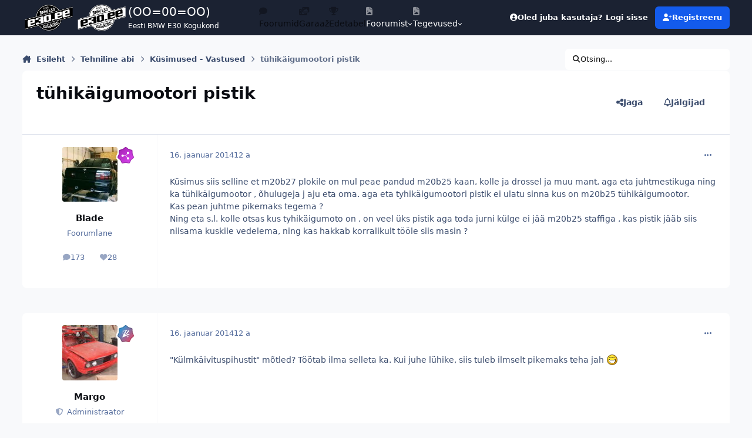

--- FILE ---
content_type: text/html;charset=UTF-8
request_url: https://foorum.e30.ee/teema/7622-t%C3%BChik%C3%A4igumootori-pistik/
body_size: 16533
content:
<!DOCTYPE html>
<html lang="et-EE" dir="ltr" 

data-ips-path="/teema/7622-tühikäigumootori-pistik/"
data-ips-scheme='system'
data-ips-scheme-active='system'
data-ips-scheme-default='system'
data-ips-theme="1"
data-ips-scheme-toggle="true"


    data-ips-guest


data-ips-theme-setting-change-scheme='1'
data-ips-theme-setting-link-panels='1'
data-ips-theme-setting-nav-bar-icons='1'
data-ips-theme-setting-mobile-icons-location='footer'
data-ips-theme-setting-mobile-footer-labels='1'
data-ips-theme-setting-sticky-sidebar='1'
data-ips-theme-setting-flip-sidebar='0'

data-ips-layout='default'


	data-ips-setting-compact-richtext


>
	<head data-ips-hook="head">
		<meta charset="utf-8">
		<title data-ips-hook="title">tühikäigumootori pistik - Küsimused - Vastused - E30 COMMUNITY</title>
		
		
		
		

	
	<script>(() => document.documentElement.setAttribute('data-ips-scheme', (window.matchMedia('(prefers-color-scheme:dark)').matches) ? 'dark':'light'))();</script>

		


	<script>
		(() => {
			function getCookie(n) {
				let v = `; ${document.cookie}`, parts = v.split(`; ${n}=`);
				if (parts.length === 2) return parts.pop().split(';').shift();
			}
			
				const c = getCookie('ips4_cookie_consent');
				if(!c) return;
			
			const s = getCookie('ips4_scheme_preference');
			if(!s || s === document.documentElement.getAttribute("data-ips-scheme-active")) return;
			if(s === "system"){
				document.documentElement.setAttribute('data-ips-scheme',(window.matchMedia('(prefers-color-scheme:dark)').matches)?'dark':'light');
			} else {
				document.documentElement.setAttribute("data-ips-scheme",s);
			}
			document.documentElement.setAttribute("data-ips-scheme-active",s);
		})();
	</script>

		
		
			<!-- Matomo -->
<script>
  var _paq = window._paq = window._paq || [];
  /* tracker methods like "setCustomDimension" should be called before "trackPageView" */
  _paq.push(['trackPageView']);
  _paq.push(['enableLinkTracking']);
  (function() {
    var u="//www.e30.ee/analytics/";
    _paq.push(['setTrackerUrl', u+'matomo.php']);
    _paq.push(['setSiteId', '1']);
    var d=document, g=d.createElement('script'), s=d.getElementsByTagName('script')[0];
    g.async=true; g.src=u+'matomo.js'; s.parentNode.insertBefore(g,s);
  })();
</script>
<!-- End Matomo Code -->
		
		
		
		


	<!--!Font Awesome Free 6 by @fontawesome - https://fontawesome.com License - https://fontawesome.com/license/free Copyright 2024 Fonticons, Inc.-->
	<link rel='stylesheet' href='//foorum.e30.ee/applications/core/interface/static/fontawesome/css/all.min.css?v=6.7.2'>



	<link rel='stylesheet' href='//foorum.e30.ee/static/css/core_global_framework_framework.css?v=07c70adfb01769086038'>

	<link rel='stylesheet' href='//foorum.e30.ee/static/css/core_global_flags.css?v=07c70adfb01769086038'>

	<link rel='stylesheet' href='//foorum.e30.ee/static/css/core_front_core.css?v=07c70adfb01769086038'>

	<link rel='stylesheet' href='//foorum.e30.ee/static/css/forums_front_forums.css?v=07c70adfb01769086038'>

	<link rel='stylesheet' href='//foorum.e30.ee/static/css/forums_front_topics.css?v=07c70adfb01769086038'>


<!-- Content Config CSS Properties -->
<style id="contentOptionsCSS">
    :root {
        --i-embed-max-width: 500px;
        --i-embed-default-width: 500px;
        --i-embed-media-max-width: 100%;
    }
</style>



	
		<link rel='stylesheet' href='https://foorum.e30.ee/uploads/monthly_2025_11/theme.css.f579ffa650b66dfb44045df6d5586f5a.css'>
	
	
	<style id="themeVariables">
		
			:root{

--set__logo-dark: url('https://foorum.e30.ee/uploads/monthly_2025_02/logo-forum-white_07ac57.webp');
--set__i-logo-text: (OO=00=OO);
--set__i-logo-slogan: Eesti BMW E30 Kogukond;
--set__i-desktop-logo--fo-si: 20;
--set__i-mobile-logo--fo-si: 20;
--set__i-user-content-font-size: 120;
--set__i-sidebar-ui-header--he: 80;
--dark__i-navPanel--ba-co: var(--i-base_1);
--light__i-footer--co: var(--i-base-contrast_1);
--light__i-footer--ba-co: var(--i-base_3);
--dark__i-footer--ba-co: var(--i-base_1);
--light__i-navPanel--ba-co: var(--i-primary-dark);
--set__i-avatar-radius: 0;
--set__i-header-top--he: 60;
--set__i-nav-bar-icons: 1;
--set__i-mobile-header--he: 80;
--set__mobile-logo-light: url('https://foorum.e30.ee/uploads/monthly_2025_02/logo-forum-black_1b9f03.webp');
--set__mobile-logo-dark: url('https://foorum.e30.ee/uploads/monthly_2025_02/logo-forum-white_9422c2.webp');
--light__i-headerPrimary--ba-co: var(--i-primary-dark);
--set__logo-light: url('https://foorum.e30.ee/uploads/monthly_2025_02/logo-forum-black_df1981.webp');
--set__i-design-border: 0;
--set__i-design-shadow: 10;
--set__i-layout-width: 1300;
--set__i-logo--he: 100;
--set__i-position-logo: 1;
--set__i-position-navigation: 2;
--set__i-position-user: 3;
--set__i-position-breadcrumb: 10;
--set__i-position-search: 12;

}
		
	</style>

	
		<style id="themeCustomCSS">
			
		</style>
	

	


		



	<meta name="viewport" content="width=device-width, initial-scale=1, viewport-fit=cover">
	<meta name="apple-mobile-web-app-status-bar-style" content="black-translucent">
	
	
		
		
			<meta property="og:image" content="https://foorum.e30.ee/uploads/monthly_2018_02/badge.png.ee26a2d56cd92c7b354685a05e97e68c.png">
		
	
	
		<meta name="twitter:card" content="summary_large_image">
	
	
		
			<meta name="twitter:site" content="@e30community">
		
	
	
		
			
				
					<meta property="og:title" content="tühikäigumootori pistik">
				
			
		
	
		
			
				
					<meta property="og:type" content="website">
				
			
		
	
		
			
				
					<meta property="og:url" content="https://foorum.e30.ee/teema/7622-t%C3%BChik%C3%A4igumootori-pistik/">
				
			
		
	
		
			
				
					<meta name="description" content="Eesti suurim BMW E30 kogukonna arutelufoorum, mis kujutab endast aktiivset ajaveetmiskohta E30 omanikele ja huvilistele.">
				
			
		
	
		
			
				
					<meta property="og:description" content="Küsimus siis selline et m20b27 plokile on mul peae pandud m20b25 kaan, kolle ja drossel ja muu mant, aga eta juhtmestikuga ning ka tühikäigumootor , õhulugeja j aju eta oma. aga eta tyhikäigumootori pistik ei ulatu sinna kus on m20b25 tühikäigumootor. Kas pean juhtme pikemaks tegema ? Ning eta s....">
				
			
		
	
		
			
				
					<meta property="og:updated_time" content="2014-01-16T20:44:38Z">
				
			
		
	
		
			
				
					<meta property="og:site_name" content="E30 COMMUNITY">
				
			
		
	
		
			
				
					<meta property="og:locale" content="et_EE">
				
			
		
	
		
			
				
					<meta name="google-site-verification" content="VDTxeW8L3nWfN49CjbqNlocsjGcoiMPJ692qMEwjcUY">
				
			
		
	
		
			
				
					<meta name="keywords" content="e30 foorum, bmw e30 foorum, e30community, e30 community, e30club, e30foorum, e30 klubi, e30 forum, bmw e30, M3, bumer, bimmer, bemer, bemm, bmw">
				
			
		
	
	
		
			<link rel="canonical" href="https://foorum.e30.ee/teema/7622-t%C3%BChik%C3%A4igumootori-pistik/">
		
	
	<link rel="alternate" type="application/rss+xml" title="E30 foorumi RSS" href="https://foorum.e30.ee/rss/1-e30-foorumi-rss.xml/">
	
	
	
	<link rel="manifest" href="https://foorum.e30.ee/manifest.webmanifest/">
	
	
		<link rel="mask-icon" href="https://foorum.e30.ee/uploads/monthly_2019_03/badge_svg.a4fbe2561909ac07c2afa3db34579c07?v=1759592967" color="#ffffff">
	

	
	
		
	
		
	
		
	
		
			<link rel="apple-touch-icon" href="https://foorum.e30.ee/uploads/monthly_2025_10/apple-touch-icon-180x180.png?v=1759592967">
		
	

	
	
		<meta name="apple-mobile-web-app-capable" content="yes">
		<meta name="mobile-web-app-capable" content="yes">
		
			
		
	


		

	
	<link rel='icon' href='https://foorum.e30.ee/uploads/monthly_2019_03/favicon.ico' type="image/x-icon">

	</head>
	<body data-ips-hook="body" class="ipsApp ipsApp_front " data-contentClass="IPS\forums\Topic" data-controller="core.front.core.app" data-pageApp="forums" data-pageLocation="front" data-pageModule="forums" data-pageController="topic" data-id="7622" >
		<a href="#ipsLayout__main" class="ipsSkipToContent">Hüppa postitusse</a>
		
		
		

<i-pull-to-refresh aria-hidden="true">
	<div class="iPullToRefresh"></div>
</i-pull-to-refresh>
		


		
		<div class="ipsLayout" id="ipsLayout" data-ips-hook="layout">
			
			<div class="ipsLayout__app" data-ips-hook="app">
				
				<div data-ips-hook="mobileHeader" class="ipsMobileHeader ipsResponsive_header--mobile">
					
<a href="https://foorum.e30.ee/" data-ips-hook="logo" class="ipsLogo ipsLogo--mobile" accesskey="1">
	
		

    
    
    
    <picture class='ipsLogo__image ipsLogo__image--light'>
        <source srcset="[data-uri]" media="(min-width: 980px)">
        <img src="https://foorum.e30.ee/uploads/monthly_2025_02/logo-forum-black_771d1e.webp" width="600" height="400" alt='E30 COMMUNITY' data-ips-theme-image='mobile-logo-light'>
    </picture>

		

    
    
    
    <picture class='ipsLogo__image ipsLogo__image--dark'>
        <source srcset="[data-uri]" media="(min-width: 980px)">
        <img src="https://foorum.e30.ee/uploads/monthly_2025_02/logo-forum-white_5d9cff.webp" width="600" height="400" alt='E30 COMMUNITY' data-ips-theme-image='mobile-logo-dark'>
    </picture>

	
  	<div class="ipsLogo__text">
		<span class="ipsLogo__name" data-ips-theme-text="set__i-logo-text">(OO=00=OO)</span>
		
			<span class="ipsLogo__slogan" data-ips-theme-text="set__i-logo-slogan">Eesti BMW E30 Kogukond</span>
		
	</div>
</a>
					
<ul data-ips-hook="mobileNavHeader" class="ipsMobileNavIcons ipsResponsive_header--mobile">
	
		<li data-el="guest">
			<button type="button" class="ipsMobileNavIcons__button ipsMobileNavIcons__button--primary" aria-controls="ipsOffCanvas--guest" aria-expanded="false" data-ipscontrols>
				<span>Logi sisse</span>
			</button>
		</li>
	
	
	
		
	
    
	
	
</ul>
				</div>
				
				


				
					
<nav class="ipsBreadcrumb ipsBreadcrumb--mobile ipsResponsive_header--mobile" aria-label="Breadcrumbs" >
	<ol itemscope itemtype="https://schema.org/BreadcrumbList" class="ipsBreadcrumb__list">
		<li itemprop="itemListElement" itemscope itemtype="https://schema.org/ListItem">
			<a title="Esileht" href="https://foorum.e30.ee/" itemprop="item">
				<i class="fa-solid fa-house-chimney"></i> <span itemprop="name">Esileht</span>
			</a>
			<meta itemprop="position" content="1">
		</li>
		
		
		
			
				<li itemprop="itemListElement" itemscope itemtype="https://schema.org/ListItem">
					<a href="https://foorum.e30.ee/alamfoorum/3-tehniline-abi/" itemprop="item">
						<span itemprop="name">Tehniline abi </span>
					</a>
					<meta itemprop="position" content="2">
				</li>
			
			
		
			
				<li itemprop="itemListElement" itemscope itemtype="https://schema.org/ListItem">
					<a href="https://foorum.e30.ee/alamfoorum/15-k%C3%BCsimused-vastused/" itemprop="item">
						<span itemprop="name">Küsimused - Vastused </span>
					</a>
					<meta itemprop="position" content="3">
				</li>
			
			
		
			
				<li aria-current="location" itemprop="itemListElement" itemscope itemtype="https://schema.org/ListItem">
					<span itemprop="name">tühikäigumootori pistik</span>
					<meta itemprop="position" content="4">
				</li>
			
			
		
	</ol>
	<ul class="ipsBreadcrumb__feed" data-ips-hook="feed">
		
		<li >
			<a data-action="defaultStream" href="https://foorum.e30.ee/avasta/" ><i class="fa-regular fa-file-lines"></i> <span data-role="defaultStreamName">Kõik tegevus</span></a>
		</li>
	</ul>
</nav>
				
				
					<header data-ips-hook="header" class="ipsHeader ipsResponsive_header--desktop">
						
							<div class="ipsHeader__top" >
								<div class="ipsWidth ipsHeader__align">
									<div data-ips-header-position="1" class="ipsHeader__start">


	
		<div data-ips-header-content='logo'>
			<!-- logo -->
			
				
<a href="https://foorum.e30.ee/" data-ips-hook="logo" class="ipsLogo ipsLogo--desktop" accesskey="1">
	
		

    
    
    
    <picture class='ipsLogo__image ipsLogo__image--light'>
        <source srcset="[data-uri]" media="(max-width: 979px)">
        <img src="https://foorum.e30.ee/uploads/monthly_2025_02/logo-forum-black_863513.webp" width="600" height="400" alt='E30 COMMUNITY' data-ips-theme-image='logo-light'>
    </picture>

		

    
    
    
    <picture class='ipsLogo__image ipsLogo__image--dark'>
        <source srcset="[data-uri]" media="(max-width: 979px)">
        <img src="https://foorum.e30.ee/uploads/monthly_2025_02/logo-forum-white_708f0f.webp" width="600" height="400" alt='E30 COMMUNITY' data-ips-theme-image='logo-dark'>
    </picture>

	
  	<div class="ipsLogo__text">
		<span class="ipsLogo__name" data-ips-theme-text="set__i-logo-text">(OO=00=OO)</span>
		
			<span class="ipsLogo__slogan" data-ips-theme-text="set__i-logo-slogan">Eesti BMW E30 Kogukond</span>
		
	</div>
</a>
			
			
			    
			    
			    
			    
			
		</div>
	

	

	

	

	
</div>
									<div data-ips-header-position="2" class="ipsHeader__center">


	

	
		<div data-ips-header-content='navigation'>
			<!-- navigation -->
			
			
			    
				    


<nav data-ips-hook="navBar" class="ipsNav" aria-label="Primary">
	<i-navigation-menu>
		<ul class="ipsNavBar" data-role="menu">
			


	
		
		
			
		
		
		<li  data-id="26" data-active data-navApp="forums" data-navExt="Forums" >
			
			
				
					<a href="https://foorum.e30.ee"  data-navItem-id="26" aria-current="page">
						<span class="ipsNavBar__icon" aria-hidden="true">
							
								<i class="fa-solid" style="--icon:'\f075'"></i>
							
						</span>
						<span class="ipsNavBar__text">
							<span class="ipsNavBar__label">Foorumid</span>
						</span>
					</a>
				
			
		</li>
	

	
		
		
		
		<li  data-id="29"  data-navApp="gallery" data-navExt="Gallery" >
			
			
				
					<a href="https://foorum.e30.ee/garaaz/"  data-navItem-id="29" >
						<span class="ipsNavBar__icon" aria-hidden="true">
							
								<i class="fa-solid" style="--icon:'\f87c'"></i>
							
						</span>
						<span class="ipsNavBar__text">
							<span class="ipsNavBar__label">Garaaž</span>
						</span>
					</a>
				
			
		</li>
	

	
		
		
		
		<li  data-id="27"  data-navApp="core" data-navExt="Leaderboard" >
			
			
				
					<a href="https://foorum.e30.ee/edetabel/"  data-navItem-id="27" >
						<span class="ipsNavBar__icon" aria-hidden="true">
							
								<i class="fa-solid" style="--icon:'\f091'"></i>
							
						</span>
						<span class="ipsNavBar__text">
							<span class="ipsNavBar__label">Edetabel</span>
						</span>
					</a>
				
			
		</li>
	

	
		
		
		
		<li  data-id="1"  data-navApp="core" data-navExt="Menu" >
			
			
				
					<button aria-expanded="false" aria-controls="elNavSecondary_1" data-ipscontrols type="button">
						<span class="ipsNavBar__icon" aria-hidden="true">
							
								<i class="fa-solid" style="--icon:'\f1c5'"></i>
							
						</span>
						<span class="ipsNavBar__text">
							<span class="ipsNavBar__label">Foorumist</span>
							<i class="fa-solid fa-angle-down"></i>
						</span>
					</button>
					
						<ul class='ipsNav__dropdown' id='elNavSecondary_1' data-ips-hidden-light-dismiss hidden>
							


	
		
		
		
		<li  data-id="12"  data-navApp="core" data-navExt="Guidelines" >
			
			
				
					<a href="https://foorum.e30.ee/kasutustingimused/"  data-navItem-id="12" >
						<span class="ipsNavBar__icon" aria-hidden="true">
							
								<i class="fa-solid" style="--icon:'\f058'"></i>
							
						</span>
						<span class="ipsNavBar__text">
							<span class="ipsNavBar__label">Kasutustingimused</span>
						</span>
					</a>
				
			
		</li>
	

	
		
		
		
		<li  data-id="13"  data-navApp="core" data-navExt="StaffDirectory" >
			
			
				
					<a href="https://foorum.e30.ee/staff/"  data-navItem-id="13" >
						<span class="ipsNavBar__icon" aria-hidden="true">
							
								<i class="fa-solid" style="--icon:'\f2bb'"></i>
							
						</span>
						<span class="ipsNavBar__text">
							<span class="ipsNavBar__label">Meeskond</span>
						</span>
					</a>
				
			
		</li>
	

	
		
		
		
		<li  data-id="14"  data-navApp="core" data-navExt="OnlineUsers" >
			
			
				
					<a href="https://foorum.e30.ee/online/"  data-navItem-id="14" >
						<span class="ipsNavBar__icon" aria-hidden="true">
							
								<i class="fa-solid" style="--icon:'\f017'"></i>
							
						</span>
						<span class="ipsNavBar__text">
							<span class="ipsNavBar__label">Hetkel foorumis</span>
						</span>
					</a>
				
			
		</li>
	

	
		
		
		
		<li  data-id="28"  data-navApp="core" data-navExt="CustomItem" >
			
			
				
					<a href="https://foorum.e30.ee/kontakt/"  data-navItem-id="28" >
						<span class="ipsNavBar__icon" aria-hidden="true">
							
								<i class="fa-solid fa-pencil"></i>
							
						</span>
						<span class="ipsNavBar__text">
							<span class="ipsNavBar__label">Võta ühendust</span>
						</span>
					</a>
				
			
		</li>
	

						</ul>
					
				
			
		</li>
	

	
		
		
		
		<li  data-id="2"  data-navApp="core" data-navExt="Menu" >
			
			
				
					<button aria-expanded="false" aria-controls="elNavSecondary_2" data-ipscontrols type="button">
						<span class="ipsNavBar__icon" aria-hidden="true">
							
								<i class="fa-solid" style="--icon:'\f1c5'"></i>
							
						</span>
						<span class="ipsNavBar__text">
							<span class="ipsNavBar__label">Tegevused</span>
							<i class="fa-solid fa-angle-down"></i>
						</span>
					</button>
					
						<ul class='ipsNav__dropdown' id='elNavSecondary_2' data-ips-hidden-light-dismiss hidden>
							


	
		
		
		
		<li  data-id="3"  data-navApp="core" data-navExt="AllActivity" >
			
			
				
					<a href="https://foorum.e30.ee/avasta/"  data-navItem-id="3" >
						<span class="ipsNavBar__icon" aria-hidden="true">
							
								<i class="fa-solid" style="--icon:'\f0ca'"></i>
							
						</span>
						<span class="ipsNavBar__text">
							<span class="ipsNavBar__label">Kõik tegevus</span>
						</span>
					</a>
				
			
		</li>
	

	

	

						</ul>
					
				
			
		</li>
	

			<li data-role="moreLi" hidden>
				<button aria-expanded="false" aria-controls="nav__more" data-ipscontrols type="button">
					<span class="ipsNavBar__icon" aria-hidden="true">
						<i class="fa-solid fa-bars"></i>
					</span>
					<span class="ipsNavBar__text">
						<span class="ipsNavBar__label">Veel</span>
						<i class="fa-solid fa-angle-down"></i>
					</span>
				</button>
				<ul class="ipsNav__dropdown" id="nav__more" data-role="moreMenu" data-ips-hidden-light-dismiss hidden></ul>
			</li>
		</ul>
		<div class="ipsNavPriority js-ipsNavPriority" aria-hidden="true">
			<ul class="ipsNavBar" data-role="clone">
				<li data-role="moreLiClone">
					<button aria-expanded="false" aria-controls="nav__more" data-ipscontrols type="button">
						<span class="ipsNavBar__icon" aria-hidden="true">
							<i class="fa-solid fa-bars"></i>
						</span>
						<span class="ipsNavBar__text">
							<span class="ipsNavBar__label">Veel</span>
							<i class="fa-solid fa-angle-down"></i>
						</span>
					</button>
				</li>
				


	
		
		
			
		
		
		<li  data-id="26" data-active data-navApp="forums" data-navExt="Forums" >
			
			
				
					<a href="https://foorum.e30.ee"  data-navItem-id="26" aria-current="page">
						<span class="ipsNavBar__icon" aria-hidden="true">
							
								<i class="fa-solid" style="--icon:'\f075'"></i>
							
						</span>
						<span class="ipsNavBar__text">
							<span class="ipsNavBar__label">Foorumid</span>
						</span>
					</a>
				
			
		</li>
	

	
		
		
		
		<li  data-id="29"  data-navApp="gallery" data-navExt="Gallery" >
			
			
				
					<a href="https://foorum.e30.ee/garaaz/"  data-navItem-id="29" >
						<span class="ipsNavBar__icon" aria-hidden="true">
							
								<i class="fa-solid" style="--icon:'\f87c'"></i>
							
						</span>
						<span class="ipsNavBar__text">
							<span class="ipsNavBar__label">Garaaž</span>
						</span>
					</a>
				
			
		</li>
	

	
		
		
		
		<li  data-id="27"  data-navApp="core" data-navExt="Leaderboard" >
			
			
				
					<a href="https://foorum.e30.ee/edetabel/"  data-navItem-id="27" >
						<span class="ipsNavBar__icon" aria-hidden="true">
							
								<i class="fa-solid" style="--icon:'\f091'"></i>
							
						</span>
						<span class="ipsNavBar__text">
							<span class="ipsNavBar__label">Edetabel</span>
						</span>
					</a>
				
			
		</li>
	

	
		
		
		
		<li  data-id="1"  data-navApp="core" data-navExt="Menu" >
			
			
				
					<button aria-expanded="false" aria-controls="elNavSecondary_1" data-ipscontrols type="button">
						<span class="ipsNavBar__icon" aria-hidden="true">
							
								<i class="fa-solid" style="--icon:'\f1c5'"></i>
							
						</span>
						<span class="ipsNavBar__text">
							<span class="ipsNavBar__label">Foorumist</span>
							<i class="fa-solid fa-angle-down"></i>
						</span>
					</button>
					
				
			
		</li>
	

	
		
		
		
		<li  data-id="2"  data-navApp="core" data-navExt="Menu" >
			
			
				
					<button aria-expanded="false" aria-controls="elNavSecondary_2" data-ipscontrols type="button">
						<span class="ipsNavBar__icon" aria-hidden="true">
							
								<i class="fa-solid" style="--icon:'\f1c5'"></i>
							
						</span>
						<span class="ipsNavBar__text">
							<span class="ipsNavBar__label">Tegevused</span>
							<i class="fa-solid fa-angle-down"></i>
						</span>
					</button>
					
				
			
		</li>
	

			</ul>
		</div>
	</i-navigation-menu>
</nav>
			    
			    
			    
			    
			
		</div>
	

	

	

	
</div>
									<div data-ips-header-position="3" class="ipsHeader__end">


	

	

	
		<div data-ips-header-content='user'>
			<!-- user -->
			
			
			    
			    
				    

	<ul id="elUserNav" data-ips-hook="userBarGuest" class="ipsUserNav ipsUserNav--guest">
        
		
        
        
        
            
            <li id="elSignInLink" data-el="sign-in">
                <button type="button" id="elUserSignIn" popovertarget="elUserSignIn_menu" class="ipsUserNav__link">
                	<i class="fa-solid fa-circle-user"></i>
                	<span class="ipsUserNav__text">Oled juba kasutaja? Logi sisse</span>
                </button>                
                
<i-dropdown popover id="elUserSignIn_menu">
	<div class="iDropdown">
		<form accept-charset='utf-8' method='post' action='https://foorum.e30.ee/sisse/'>
			<input type="hidden" name="csrfKey" value="d625b50e2f9fda322d9184435f75a1e2">
			<input type="hidden" name="ref" value="aHR0cHM6Ly9mb29ydW0uZTMwLmVlL3RlZW1hLzc2MjItdCVDMyVCQ2hpayVDMyVBNGlndW1vb3RvcmktcGlzdGlrLw==">
			<div data-role="loginForm">
				
				
				
					<div class='ipsColumns ipsColumns--lines'>
						<div class='ipsColumns__primary' id='elUserSignIn_internal'>
							
<div class="">
	<h4 class="ipsTitle ipsTitle--h3 i-padding_2 i-padding-bottom_0 i-color_hard">Logi sisse</h4>
	<ul class='ipsForm ipsForm--vertical ipsForm--login-popup'>
		<li class="ipsFieldRow ipsFieldRow--noLabel ipsFieldRow--fullWidth">
			<label class="ipsFieldRow__label" for="login_popup_email">E-posti aadress</label>
			<div class="ipsFieldRow__content">
                <input type="email" class='ipsInput ipsInput--text' placeholder="E-posti aadress" name="auth" autocomplete="email" id='login_popup_email'>
			</div>
		</li>
		<li class="ipsFieldRow ipsFieldRow--noLabel ipsFieldRow--fullWidth">
			<label class="ipsFieldRow__label" for="login_popup_password">Salasõna</label>
			<div class="ipsFieldRow__content">
				<input type="password" class='ipsInput ipsInput--text' placeholder="Salasõna" name="password" autocomplete="current-password" id='login_popup_password'>
			</div>
		</li>
		<li class="ipsFieldRow ipsFieldRow--checkbox">
			<input type="checkbox" name="remember_me" id="remember_me_checkbox_popup" value="1" checked class="ipsInput ipsInput--toggle">
			<div class="ipsFieldRow__content">
				<label class="ipsFieldRow__label" for="remember_me_checkbox_popup">Jäta mind meelde</label>
				<div class="ipsFieldRow__desc">Ei ole soovitatav jagatud arvutites</div>
			</div>
		</li>
		<li class="ipsSubmitRow">
			<button type="submit" name="_processLogin" value="usernamepassword" class="ipsButton ipsButton--primary i-width_100p">Logi sisse</button>
			
				<p class="i-color_soft i-link-color_inherit i-font-weight_500 i-font-size_-1 i-margin-top_2">
					
						<a href='https://foorum.e30.ee/ununenud-salas%C3%B5na/' data-ipsDialog data-ipsDialog-title='Unustasid oma salasõna?'>
					
					Unustasid oma salasõna?</a>
				</p>
			
		</li>
	</ul>
</div>
						</div>
						<div class='ipsColumns__secondary i-basis_280'>
							<div id='elUserSignIn_external'>
								<p class='ipsTitle ipsTitle--h3 i-padding_2 i-padding-bottom_0 i-color_soft'>Või logi sisse...</p>
								<div class='i-grid i-gap_2 i-padding_2'>
									
										<div>
											

<button type="submit" name="_processLogin" value="3" class='ipsSocial ipsSocial--google' style="background-color: #4285F4">
	
		<span class='ipsSocial__icon'>
			
				
					<svg xmlns="http://www.w3.org/2000/svg" viewBox="0 0 488 512"><path d="M488 261.8C488 403.3 391.1 504 248 504 110.8 504 0 393.2 0 256S110.8 8 248 8c66.8 0 123 24.5 166.3 64.9l-67.5 64.9C258.5 52.6 94.3 116.6 94.3 256c0 86.5 69.1 156.6 153.7 156.6 98.2 0 135-70.4 140.8-106.9H248v-85.3h236.1c2.3 12.7 3.9 24.9 3.9 41.4z"/></svg>
				
			
		</span>
		<span class='ipsSocial__text'>Google sisselogimine</span>
	
</button>
										</div>
									
										<div>
											

<button type="submit" name="_processLogin" value="8" class='ipsSocial ipsSocial--microsoft' style="background-color: #008b00">
	
		<span class='ipsSocial__icon'>
			
				
					<svg xmlns="http://www.w3.org/2000/svg" viewBox="0 0 448 512"><path d="M0 32h214.6v214.6H0V32zm233.4 0H448v214.6H233.4V32zM0 265.4h214.6V480H0V265.4zm233.4 0H448V480H233.4V265.4z"/></svg>
				
			
		</span>
		<span class='ipsSocial__text'>Microsoft sisselogimine</span>
	
</button>
										</div>
									
										<div>
											

<button type="submit" name="_processLogin" value="9" class='ipsSocial ipsSocial--twitter' style="background-color: #000000">
	
		<span class='ipsSocial__icon'>
			
				
					<svg xmlns="http://www.w3.org/2000/svg" viewBox="0 0 512 512"><path d="M389.2 48h70.6L305.6 224.2 487 464H345L233.7 318.6 106.5 464H35.8L200.7 275.5 26.8 48H172.4L272.9 180.9 389.2 48zM364.4 421.8h39.1L151.1 88h-42L364.4 421.8z"/></svg>
				
			
		</span>
		<span class='ipsSocial__text'>X sisselogimine</span>
	
</button>
										</div>
									
								</div>
							</div>
						</div>
					</div>
				
			</div>
		</form>
	</div>
</i-dropdown>
            </li>
            
        
		
			<li data-el="sign-up">
				
					<a href="https://foorum.e30.ee/registreeru/" class="ipsUserNav__link ipsUserNav__link--sign-up" data-ipsdialog data-ipsdialog-size="narrow" data-ipsdialog-title="Registreeru"  id="elRegisterButton">
						<i class="fa-solid fa-user-plus"></i>
						<span class="ipsUserNav__text">Registreeru</span>
					</a>
				
			</li>
		
		
	</ul>

			    
			    
			    
			
		</div>
	

	

	
</div>
								</div>
							</div>
						
						
						
					</header>
				
				<main data-ips-hook="main" class="ipsLayout__main" id="ipsLayout__main" tabindex="-1">
					<div class="ipsWidth ipsWidth--main-content">
						<div class="ipsContentWrap">
							
								<div class="ipsHeaderExtra ipsResponsive_header--desktop" >
									<div data-ips-header-position="10" class="ipsHeaderExtra__start">


	

	

	

	
		<div data-ips-header-content='breadcrumb'>
			<!-- breadcrumb -->
			
			
			    
			    
			    
				    
<nav class="ipsBreadcrumb ipsBreadcrumb--top " aria-label="Breadcrumbs" >
	<ol itemscope itemtype="https://schema.org/BreadcrumbList" class="ipsBreadcrumb__list">
		<li itemprop="itemListElement" itemscope itemtype="https://schema.org/ListItem">
			<a title="Esileht" href="https://foorum.e30.ee/" itemprop="item">
				<i class="fa-solid fa-house-chimney"></i> <span itemprop="name">Esileht</span>
			</a>
			<meta itemprop="position" content="1">
		</li>
		
		
		
			
				<li itemprop="itemListElement" itemscope itemtype="https://schema.org/ListItem">
					<a href="https://foorum.e30.ee/alamfoorum/3-tehniline-abi/" itemprop="item">
						<span itemprop="name">Tehniline abi </span>
					</a>
					<meta itemprop="position" content="2">
				</li>
			
			
		
			
				<li itemprop="itemListElement" itemscope itemtype="https://schema.org/ListItem">
					<a href="https://foorum.e30.ee/alamfoorum/15-k%C3%BCsimused-vastused/" itemprop="item">
						<span itemprop="name">Küsimused - Vastused </span>
					</a>
					<meta itemprop="position" content="3">
				</li>
			
			
		
			
				<li aria-current="location" itemprop="itemListElement" itemscope itemtype="https://schema.org/ListItem">
					<span itemprop="name">tühikäigumootori pistik</span>
					<meta itemprop="position" content="4">
				</li>
			
			
		
	</ol>
	<ul class="ipsBreadcrumb__feed" data-ips-hook="feed">
		
		<li >
			<a data-action="defaultStream" href="https://foorum.e30.ee/avasta/" ><i class="fa-regular fa-file-lines"></i> <span data-role="defaultStreamName">Kõik tegevus</span></a>
		</li>
	</ul>
</nav>
			    
			    
			
		</div>
	

	
</div>
									<div data-ips-header-position="11" class="ipsHeaderExtra__center">


	

	

	

	

	
</div>
									<div data-ips-header-position="12" class="ipsHeaderExtra__end">


	

	

	

	

	
		<div data-ips-header-content='search'>
			<!-- search -->
			
			
			    
			    
			    
			    
				    

	<button class='ipsSearchPseudo' popovertarget="ipsSearchDialog" type="button">
		<i class="fa-solid fa-magnifying-glass"></i>
		<span>Otsing...</span>
	</button>

			    
			
		</div>
	
</div>
								</div>
							
							

							<div class="ipsLayout__columns">
								<section data-ips-hook="primaryColumn" class="ipsLayout__primary-column">
									
									
									
                                    
									

	





    
    

									




<!-- Start #ipsTopicView -->
<div class="ipsBlockSpacer" id="ipsTopicView" data-ips-topic-ui="traditional" data-ips-topic-first-page="true" data-ips-topic-comments="all">




<div class="ipsBox ipsBox--topicHeader ipsPull">
	<header class="ipsPageHeader">
		<div class="ipsPageHeader__row">
			<div data-ips-hook="header" class="ipsPageHeader__primary">
				<div class="ipsPageHeader__title">
					
						<h1 data-ips-hook="title">tühikäigumootori pistik</h1>
					
					<div data-ips-hook="badges" class="ipsBadges">
						
					</div>
				</div>
				
				
			</div>
			
				<ul data-ips-hook="topicHeaderButtons" class="ipsButtons">
					
						<li>


    <button type="button" id="elShareItem_683844297" popovertarget="elShareItem_683844297_menu" class='ipsButton ipsButton--share ipsButton--inherit '>
        <i class='fa-solid fa-share-nodes'></i><span class="ipsButton__label">Jaga</span>
    </button>
    <i-dropdown popover id="elShareItem_683844297_menu" data-controller="core.front.core.sharelink">
        <div class="iDropdown">
            <div class='i-padding_2'>
                
                
                <span data-ipsCopy data-ipsCopy-flashmessage>
                    <a href="https://foorum.e30.ee/teema/7622-t%C3%BChik%C3%A4igumootori-pistik/" class="ipsPageActions__mainLink" data-role="copyButton" data-clipboard-text="https://foorum.e30.ee/teema/7622-t%C3%BChik%C3%A4igumootori-pistik/" data-ipstooltip title='Kopeeri link lõikelauale'><i class="fa-regular fa-copy"></i> https://foorum.e30.ee/teema/7622-t%C3%BChik%C3%A4igumootori-pistik/</a>
                </span>
                <ul class='ipsList ipsList--inline i-justify-content_center i-gap_1 i-margin-top_2'>
                    
                        <li>
<a href="https://bsky.app/intent/compose?text=t%C3%BChik%C3%A4igumootori+pistik%20-%20https%3A%2F%2Ffoorum.e30.ee%2Fteema%2F7622-t%25C3%25BChik%25C3%25A4igumootori-pistik%2F" class="ipsShareLink ipsShareLink--bluesky" target="_blank" data-role="shareLink" title='Jaga Blueskys' data-ipsTooltip rel='nofollow noopener'>
    <i class="fa-brands fa-bluesky"></i>
</a></li>
                    
                        <li>
<a href="https://www.facebook.com/sharer/sharer.php?u=https%3A%2F%2Ffoorum.e30.ee%2Fteema%2F7622-t%25C3%25BChik%25C3%25A4igumootori-pistik%2F" class="ipsShareLink ipsShareLink--facebook" target="_blank" data-role="shareLink" title='Jaga Facebookis' data-ipsTooltip rel='noopener nofollow'>
	<i class="fa-brands fa-facebook"></i>
</a></li>
                    
                        <li>
<a href="https://x.com/share?url=https%3A%2F%2Ffoorum.e30.ee%2Fteema%2F7622-t%2525C3%2525BChik%2525C3%2525A4igumootori-pistik%2F" class="ipsShareLink ipsShareLink--x" target="_blank" data-role="shareLink" title='Jaga X-is' data-ipsTooltip rel='nofollow noopener'>
    <i class="fa-brands fa-x-twitter"></i>
</a></li>
                    
                        <li>
<a href="https://pinterest.com/pin/create/button/?url=https://foorum.e30.ee/teema/7622-t%25C3%25BChik%25C3%25A4igumootori-pistik/&amp;media=" class="ipsShareLink ipsShareLink--pinterest" rel="nofollow noopener" target="_blank" data-role="shareLink" title='Jaga Pinterestis' data-ipsTooltip>
	<i class="fa-brands fa-pinterest"></i>
</a></li>
                    
                        <li>
<a href="https://www.reddit.com/submit?url=https%3A%2F%2Ffoorum.e30.ee%2Fteema%2F7622-t%25C3%25BChik%25C3%25A4igumootori-pistik%2F&amp;title=t%C3%BChik%C3%A4igumootori+pistik" rel="nofollow noopener" class="ipsShareLink ipsShareLink--reddit" target="_blank" title='Jaga Redditis' data-ipsTooltip>
	<i class="fa-brands fa-reddit"></i>
</a></li>
                    
                        <li>
<a href="https://www.linkedin.com/shareArticle?mini=true&amp;url=https%3A%2F%2Ffoorum.e30.ee%2Fteema%2F7622-t%25C3%25BChik%25C3%25A4igumootori-pistik%2F&amp;title=t%C3%BChik%C3%A4igumootori+pistik" rel="nofollow noopener" class="ipsShareLink ipsShareLink--linkedin" target="_blank" data-role="shareLink" title='Jaga LinkedInis' data-ipsTooltip>
	<i class="fa-brands fa-linkedin"></i>
</a></li>
                    
                        <li>
<a href="mailto:?subject=t%C3%BChik%C3%A4igumootori%20pistik&body=https%3A%2F%2Ffoorum.e30.ee%2Fteema%2F7622-t%25C3%25BChik%25C3%25A4igumootori-pistik%2F" rel='nofollow' class='ipsShareLink ipsShareLink--email' title='Jaga e-postiga' data-ipsTooltip>
	<i class="fa-solid fa-envelope"></i>
</a></li>
                    
                </ul>
                
                    <button class='ipsHide ipsButton ipsButton--small ipsButton--inherit ipsButton--wide i-margin-top_2' data-controller='core.front.core.webshare' data-role='webShare' data-webShareTitle='tühikäigumootori pistik' data-webShareText='tühikäigumootori pistik' data-webShareUrl='https://foorum.e30.ee/teema/7622-t%C3%BChik%C3%A4igumootori-pistik/'>Rohkem jagamise valikuid...</button>
                
            </div>
        </div>
    </i-dropdown>
</li>
					
					
					<li>

<div data-followApp='forums' data-followArea='topic' data-followID='7622' data-controller='core.front.core.followButton'>
	

	<a data-ips-hook="guest" href="https://foorum.e30.ee/sisse/" rel="nofollow" class="ipsButton ipsButton--follow" data-role="followButton" data-ipstooltip title="Selle jälgimiseks logi sisse">
		<span>
			<i class="fa-regular fa-bell"></i>
			<span class="ipsButton__label">Jälgijad</span>
		</span>
		
	</a>

</div></li>
				</ul>
			
		</div>
		
		
	</header>

	

		<!-- First post of modern view -->
		



<a id="findComment-73571"></a>
<div id="comment-73571"></div>
<article data-ips-hook="postWrapper" id="elComment_73571" class="
		ipsEntry js-ipsEntry ipsEntry--first-simple ipsEntry--post 
        
        
        
        
        
		"   data-ips-first-post>
	
		<aside data-ips-hook="topicAuthorColumn" class="ipsEntry__author-column">
			
			<div data-ips-hook="postUserPhoto" class="ipsAvatarStack">
				


	<a data-ips-hook="userPhotoWithUrl" href="https://foorum.e30.ee/profiil/1605-blade/" rel="nofollow" data-ipshover data-ipshover-width="370" data-ipshover-target="https://foorum.e30.ee/profiil/1605-blade/?do=hovercard"  class="ipsUserPhoto ipsUserPhoto--fluid" title="Mine Blade profiilile" data-group="3" aria-hidden="true" tabindex="-1">
		<img src="https://foorum.e30.ee/uploads/monthly_2019_07/IMG_20190725_201952.thumb.jpg.8916974ad0fd71931ae8bb4a797ff7da.jpg" alt="Blade" loading="lazy">
	</a>

				
				
					
<img src='https://foorum.e30.ee/uploads/monthly_2021_07/8_Regular.svg' loading="lazy" alt="Foorumi püsikunde" class="ipsAvatarStack__rank" data-ipsTooltip title="Tiitel: Foorumi püsikunde (8/14)">
								
			</div>
			<h3 data-ips-hook="postUsername" class="ipsEntry__username">
				
				


<a href='https://foorum.e30.ee/profiil/1605-blade/' rel="nofollow" data-ipsHover data-ipsHover-width='370' data-ipsHover-target='https://foorum.e30.ee/profiil/1605-blade/?do=hovercard&amp;referrer=https%253A%252F%252Ffoorum.e30.ee%252Fteema%252F7622-t%2525C3%2525BChik%2525C3%2525A4igumootori-pistik%252F' title="Mine Blade profiilile" class="ipsUsername" translate="no">Blade</a>
				
			</h3>
			
				<div data-ips-hook="postUserGroup" class="ipsEntry__group">
					
						<span style='color:#'>Foorumlane</span>
					
				</div>
			
			
			
				<ul data-ips-hook="postUserStats" class="ipsEntry__authorStats ipsEntry__authorStats--minimal">
					<li data-i-el="posts">
						
							<a href="https://foorum.e30.ee/profiil/1605-blade/postitused/" rel="nofollow" title="Postitused" data-ipstooltip>
								<i class="fa-solid fa-comment"></i>
								<span data-i-el="number">173</span>
								<span data-i-el="label">postitused</span>
							</a>
						
					</li>
					
					
						<li data-ips-hook="postUserBadges" data-i-el="badges">
							<a href="https://foorum.e30.ee/profiil/1605-blade/m%C3%A4rgid/" data-action="badgeLog" title="Märgid">
								<i class="fa-solid fa-award"></i>
								<span data-i-el="number">7</span>
								<span data-i-el="label">Märgid</span>
							</a>
						</li>
					
					
						<li data-ips-hook="postUserReputation" data-i-el="reputation">
							
								<span>
									<i class="fa-solid fa-heart"></i>
									<span data-i-el="number">28</span>
									<span data-i-el="label">Reputatsioon</span>
								</span>
							
						</li>
					
				</ul>
				<ul data-ips-hook="postUserCustomFields" class="ipsEntry__authorFields">
					

				</ul>
			
			
		</aside>
	
	
<aside data-ips-hook="topicAuthorColumn" class="ipsEntry__header" data-feedid="forums-ips_forums_topic-7622">
	<div class="ipsEntry__header-align">

		<div class="ipsPhotoPanel">
			<!-- Avatar -->
			<div class="ipsAvatarStack" data-ips-hook="postUserPhoto">
				


	<a data-ips-hook="userPhotoWithUrl" href="https://foorum.e30.ee/profiil/1605-blade/" rel="nofollow" data-ipshover data-ipshover-width="370" data-ipshover-target="https://foorum.e30.ee/profiil/1605-blade/?do=hovercard"  class="ipsUserPhoto ipsUserPhoto--fluid" title="Mine Blade profiilile" data-group="3" aria-hidden="true" tabindex="-1">
		<img src="https://foorum.e30.ee/uploads/monthly_2019_07/IMG_20190725_201952.thumb.jpg.8916974ad0fd71931ae8bb4a797ff7da.jpg" alt="Blade" loading="lazy">
	</a>

				
					
<img src='https://foorum.e30.ee/uploads/monthly_2021_07/8_Regular.svg' loading="lazy" alt="Foorumi püsikunde" class="ipsAvatarStack__rank" data-ipsTooltip title="Tiitel: Foorumi püsikunde (8/14)">
				
				
			</div>
			<!-- Username -->
			<div class="ipsPhotoPanel__text">
				<h3 data-ips-hook="postUsername" class="ipsEntry__username">
					


<a href='https://foorum.e30.ee/profiil/1605-blade/' rel="nofollow" data-ipsHover data-ipsHover-width='370' data-ipsHover-target='https://foorum.e30.ee/profiil/1605-blade/?do=hovercard&amp;referrer=https%253A%252F%252Ffoorum.e30.ee%252Fteema%252F7622-t%2525C3%2525BChik%2525C3%2525A4igumootori-pistik%252F' title="Mine Blade profiilile" class="ipsUsername" translate="no">Blade</a>
					
						<span class="ipsEntry__group">
							
								<span style='color:#'>Foorumlane</span>
							
						</span>
					
					
				</h3>
				<p class="ipsPhotoPanel__secondary">
					<time datetime='2014-01-16T19:43:09Z' title='16.01.2014 19:43' data-short='12 a' class='ipsTime ipsTime--long'><span class='ipsTime__long'>16. jaanuar 2014</span><span class='ipsTime__short'>12 a</span></time>
				</p>
			</div>
		</div>

		<!-- Minimal badges -->
		<ul data-ips-hook="postBadgesSecondary" class="ipsBadges">
			
			
			
			
			
			
		</ul>

		

		
<button type="button" popovertarget="elcomment_73571_menu" class="ipsEntry__topButton ipsEntry__topButton--ellipsis" >
	
	    
		    <i class="fa-solid fa-ellipsis" aria-hidden="true"></i>
	    
	    <span class="ipsMenuLabel">comment_73571</span>
	
</button>

		
			<!-- Expand mini profile -->
			<button class="ipsEntry__topButton ipsEntry__topButton--profile" type="button" aria-controls="mini-profile-73571" aria-expanded="false" data-ipscontrols data-ipscontrols-src="https://foorum.e30.ee/?&amp;app=core&amp;module=system&amp;controller=ajax&amp;do=miniProfile&amp;authorId=1605&amp;solvedCount=load" aria-label="Autori statistika" data-ipstooltip><i class="fa-solid fa-chevron-down" aria-hidden="true"></i></button>
		

        
<!-- Mini profile -->

	<div id='mini-profile-73571' data-ips-hidden-animation="slide-fade" hidden class="ipsEntry__profile-row ipsLoading ipsLoading--small">
        
            <ul class='ipsEntry__profile'></ul>
        
	</div>

	</div>
</aside>
	

<div id="comment-73571_wrap" data-controller="core.front.core.comment" data-feedid="forums-ips_forums_topic-7622" data-commentapp="forums" data-commenttype="forums" data-commentid="73571" data-quotedata="{&quot;userid&quot;:1605,&quot;username&quot;:&quot;Blade&quot;,&quot;timestamp&quot;:1389901389,&quot;contentapp&quot;:&quot;forums&quot;,&quot;contenttype&quot;:&quot;forums&quot;,&quot;contentid&quot;:7622,&quot;contentclass&quot;:&quot;forums_Topic&quot;,&quot;contentcommentid&quot;:73571}" class="ipsEntry__content js-ipsEntry__content"   data-first-post="true" data-first-page="true" >
	<div class="ipsEntry__post">
		<div class="ipsEntry__meta">
			
				<span class="ipsEntry__date"><time datetime='2014-01-16T19:43:09Z' title='16.01.2014 19:43' data-short='12 a' class='ipsTime ipsTime--long'><span class='ipsTime__long'>16. jaanuar 2014</span><span class='ipsTime__short'>12 a</span></time></span>
			
			<!-- Traditional badges -->
			<ul data-ips-hook="postBadges" class="ipsBadges">
				
				
				
				
                
				
			</ul>
			
<button type="button" popovertarget="elcomment_73571_menu" class="ipsEntry__topButton ipsEntry__topButton--ellipsis" >
	
	    
		    <i class="fa-solid fa-ellipsis" aria-hidden="true"></i>
	    
	    <span class="ipsMenuLabel">comment_73571</span>
	
</button>
			
		</div>
		

		

		

		<!-- Post content -->
		<div data-ips-hook="postContent" class="ipsRichText ipsRichText--user" data-role="commentContent" data-controller="core.front.core.lightboxedImages">

			
			
				
				<div data-ipstruncate-deferredclasses="ipsEntry__truncate" data-ipstruncate  data-ipstruncate-deferred="1" data-collapse-off-first-page>
			

				<p>Küsimus siis selline et m20b27 plokile on mul peae pandud m20b25 kaan, kolle ja drossel ja muu mant, aga eta juhtmestikuga ning ka tühikäigumootor , õhulugeja j aju eta oma. aga eta tyhikäigumootori pistik ei ulatu sinna kus on m20b25 tühikäigumootor.</p>
<p>Kas pean juhtme pikemaks tegema ? </p>
<p>Ning eta s.l. kolle otsas kus tyhikäigumoto on , on veel üks pistik aga toda jurni külge ei jää m20b25 staffiga , kas pistik jääb siis niisama kuskile vedelema, ning kas hakkab korralikult tööle siis masin ?</p>

			
				</div>
			

			
		</div>

		

	</div>
	
	
</div>
	


	<i-dropdown popover id="elcomment_73571_menu" data-menu-width="auto">
		<div class="iDropdown">
			<ul class="iDropdown__items">
				
				
					

<li class="iDropdown__li"  data-menuitem="Ebasobiv" >
	<a data-id="menuLink_276febb936291709acd0cd062ae2d6f9_" href="https://foorum.e30.ee/teema/7622-t%C3%BChik%C3%A4igumootori-pistik/?do=reportComment&amp;comment=73571"
			
				data-menuItem="Ebasobiv"
			
				data-ipsDialog=""
			
				data-ipsDialog-size="medium"
			
				data-ipsDialog-remoteSubmit=""
			
				data-ipsDialog-title="Ebasobiv"
			>
		 <span>Ebasobiv</span> 
	</a>
</li>
				
				
			</ul>
		</div>
	</i-dropdown>

</article>

	

</div>

<!-- Large topic warnings -->






<!-- These can be hidden on traditional first page using <div data-ips-hide="traditional-first"> -->

	


<!-- Content messages -->









<div class="i-flex i-flex-wrap_wrap-reverse i-align-items_center i-gap_3">

	<!-- All replies / Helpful Replies: This isn't shown on the first page, due to data-ips-hide="traditional-first" -->
	

	<!-- Start new topic, Reply to topic: Shown on all views -->
	<ul data-ips-hook="topicMainButtons" class="i-flex_11 ipsButtons ipsButtons--main">
		<li>
			
		</li>
		
		
	</ul>
</div>





<section data-controller='core.front.core.recommendedComments' data-url='https://foorum.e30.ee/teema/7622-t%C3%BChik%C3%A4igumootori-pistik/?recommended=comments' class='ipsBox ipsBox--featuredComments ipsRecommendedComments ipsHide'>
	<div data-role="recommendedComments">
		<header class='ipsBox__header'>
			<h2>Esiletõstetud vastused</h2>
			

<div class='ipsCarouselNav ' data-ipscarousel='topic-featured-posts' >
	<button class='ipsCarouselNav__button' data-carousel-arrow='prev'><span class="ipsInvisible">Eelmine slaid</span><i class='fa-ips' aria-hidden='true'></i></button>
	<button class='ipsCarouselNav__button' data-carousel-arrow='next'><span class="ipsInvisible">Järgmine slaid</span><i class='fa-ips' aria-hidden='true'></i></button>
</div>
		</header>
		
	</div>
</section>

<div id="comments" data-controller="core.front.core.commentFeed,forums.front.topic.view, core.front.core.ignoredComments" data-autopoll data-baseurl="https://foorum.e30.ee/teema/7622-t%C3%BChik%C3%A4igumootori-pistik/" data-lastpage data-feedid="forums-ips_forums_topic-7622" class="cTopic ipsBlockSpacer" data-follow-area-id="topic-7622">

	<div data-ips-hook="topicPostFeed" id="elPostFeed" class="ipsEntries ipsPull ipsEntries--topic" data-role="commentFeed" data-controller="core.front.core.moderation" >

		
		<form action="https://foorum.e30.ee/teema/7622-t%C3%BChik%C3%A4igumootori-pistik/?csrfKey=d625b50e2f9fda322d9184435f75a1e2&amp;do=multimodComment" method="post" data-ipspageaction data-role="moderationTools">
			
			
				

					

					
					



<a id="findComment-73576"></a>
<div id="comment-73576"></div>
<article data-ips-hook="postWrapper" id="elComment_73576" class="
		ipsEntry js-ipsEntry  ipsEntry--post 
        
        
        
        
        
		"   >
	
		<aside data-ips-hook="topicAuthorColumn" class="ipsEntry__author-column">
			
			<div data-ips-hook="postUserPhoto" class="ipsAvatarStack">
				


	<a data-ips-hook="userPhotoWithUrl" href="https://foorum.e30.ee/profiil/2-margo/" rel="nofollow" data-ipshover data-ipshover-width="370" data-ipshover-target="https://foorum.e30.ee/profiil/2-margo/?do=hovercard"  class="ipsUserPhoto ipsUserPhoto--fluid" title="Mine Margo profiilile" data-group="4" aria-hidden="true" tabindex="-1">
		<img src="https://foorum.e30.ee/uploads/monthly_2019_12/20190926_173553.thumb.jpg.153572d8affa16b03503b463e471a7f7.jpg" alt="Margo" loading="lazy">
	</a>

				
					<span class="ipsAvatarStack__badge ipsAvatarStack__badge--moderator" data-ipstooltip title="Margo on moderaator" hidden></span>
				
				
					
<img src='https://foorum.e30.ee/uploads/monthly_2021_07/12_Mentor.svg' loading="lazy" alt="Mentor" class="ipsAvatarStack__rank" data-ipsTooltip title="Tiitel: Mentor (12/14)">
								
			</div>
			<h3 data-ips-hook="postUsername" class="ipsEntry__username">
				
				


<a href='https://foorum.e30.ee/profiil/2-margo/' rel="nofollow" data-ipsHover data-ipsHover-width='370' data-ipsHover-target='https://foorum.e30.ee/profiil/2-margo/?do=hovercard&amp;referrer=https%253A%252F%252Ffoorum.e30.ee%252Fteema%252F7622-t%2525C3%2525BChik%2525C3%2525A4igumootori-pistik%252F' title="Mine Margo profiilile" class="ipsUsername" translate="no">Margo</a>
				
			</h3>
			
				<div data-ips-hook="postUserGroup" class="ipsEntry__group">
					
						<a href="https://foorum.e30.ee/staff/" class="ipsEntry__moderatorBadge" data-ipstooltip title="Margo on moderaator">
							<span style='color:#'>Administraator</span>
						</a>
					
				</div>
			
			
			
				<ul data-ips-hook="postUserStats" class="ipsEntry__authorStats ipsEntry__authorStats--minimal">
					<li data-i-el="posts">
						
							<a href="https://foorum.e30.ee/profiil/2-margo/postitused/" rel="nofollow" title="Postitused" data-ipstooltip>
								<i class="fa-solid fa-comment"></i>
								<span data-i-el="number">1,4tuh</span>
								<span data-i-el="label">postitused</span>
							</a>
						
					</li>
					
						<li data-ips-hook="postUserSolutions" data-i-el="solutions">
							
								<a href="https://foorum.e30.ee/profiil/2-margo/lahendused/" rel="nofollow" title="Lahendused" data-ipstooltip>
									<i class="fa-solid fa-circle-check"></i>
									<span data-i-el="number">5</span>
									<span data-i-el="label">Lahendused</span>
								</a>
							
						</li>
					
					
						<li data-ips-hook="postUserBadges" data-i-el="badges">
							<a href="https://foorum.e30.ee/profiil/2-margo/m%C3%A4rgid/" data-action="badgeLog" title="Märgid">
								<i class="fa-solid fa-award"></i>
								<span data-i-el="number">10</span>
								<span data-i-el="label">Märgid</span>
							</a>
						</li>
					
					
						<li data-ips-hook="postUserReputation" data-i-el="reputation">
							
								<span>
									<i class="fa-solid fa-heart"></i>
									<span data-i-el="number">482</span>
									<span data-i-el="label">Reputatsioon</span>
								</span>
							
						</li>
					
				</ul>
				<ul data-ips-hook="postUserCustomFields" class="ipsEntry__authorFields">
					

				</ul>
			
			
		</aside>
	
	
<aside data-ips-hook="topicAuthorColumn" class="ipsEntry__header" data-feedid="forums-ips_forums_topic-7622">
	<div class="ipsEntry__header-align">

		<div class="ipsPhotoPanel">
			<!-- Avatar -->
			<div class="ipsAvatarStack" data-ips-hook="postUserPhoto">
				


	<a data-ips-hook="userPhotoWithUrl" href="https://foorum.e30.ee/profiil/2-margo/" rel="nofollow" data-ipshover data-ipshover-width="370" data-ipshover-target="https://foorum.e30.ee/profiil/2-margo/?do=hovercard"  class="ipsUserPhoto ipsUserPhoto--fluid" title="Mine Margo profiilile" data-group="4" aria-hidden="true" tabindex="-1">
		<img src="https://foorum.e30.ee/uploads/monthly_2019_12/20190926_173553.thumb.jpg.153572d8affa16b03503b463e471a7f7.jpg" alt="Margo" loading="lazy">
	</a>

				
					
<img src='https://foorum.e30.ee/uploads/monthly_2021_07/12_Mentor.svg' loading="lazy" alt="Mentor" class="ipsAvatarStack__rank" data-ipsTooltip title="Tiitel: Mentor (12/14)">
				
				
			</div>
			<!-- Username -->
			<div class="ipsPhotoPanel__text">
				<h3 data-ips-hook="postUsername" class="ipsEntry__username">
					


<a href='https://foorum.e30.ee/profiil/2-margo/' rel="nofollow" data-ipsHover data-ipsHover-width='370' data-ipsHover-target='https://foorum.e30.ee/profiil/2-margo/?do=hovercard&amp;referrer=https%253A%252F%252Ffoorum.e30.ee%252Fteema%252F7622-t%2525C3%2525BChik%2525C3%2525A4igumootori-pistik%252F' title="Mine Margo profiilile" class="ipsUsername" translate="no">Margo</a>
					
						<span class="ipsEntry__group">
							
								<a href="https://foorum.e30.ee/staff/" class="ipsEntry__moderatorBadge" data-ipstooltip title="Margo on moderaator">
									<span style='color:#'>Administraator</span>
								</a>
							
						</span>
					
					
				</h3>
				<p class="ipsPhotoPanel__secondary">
					<time datetime='2014-01-16T20:04:23Z' title='16.01.2014 20:04' data-short='12 a' class='ipsTime ipsTime--long'><span class='ipsTime__long'>16. jaanuar 2014</span><span class='ipsTime__short'>12 a</span></time>
				</p>
			</div>
		</div>

		<!-- Minimal badges -->
		<ul data-ips-hook="postBadgesSecondary" class="ipsBadges">
			
			
			
			
			
			
		</ul>

		

		
<button type="button" popovertarget="elcomment_73576_menu" class="ipsEntry__topButton ipsEntry__topButton--ellipsis" >
	
	    
		    <i class="fa-solid fa-ellipsis" aria-hidden="true"></i>
	    
	    <span class="ipsMenuLabel">comment_73576</span>
	
</button>

		
			<!-- Expand mini profile -->
			<button class="ipsEntry__topButton ipsEntry__topButton--profile" type="button" aria-controls="mini-profile-73576" aria-expanded="false" data-ipscontrols data-ipscontrols-src="https://foorum.e30.ee/?&amp;app=core&amp;module=system&amp;controller=ajax&amp;do=miniProfile&amp;authorId=2&amp;solvedCount=5" aria-label="Autori statistika" data-ipstooltip><i class="fa-solid fa-chevron-down" aria-hidden="true"></i></button>
		

        
<!-- Mini profile -->

	<div id='mini-profile-73576' data-ips-hidden-animation="slide-fade" hidden class="ipsEntry__profile-row ipsLoading ipsLoading--small">
        
            <ul class='ipsEntry__profile'></ul>
        
	</div>

	</div>
</aside>
	

<div id="comment-73576_wrap" data-controller="core.front.core.comment" data-feedid="forums-ips_forums_topic-7622" data-commentapp="forums" data-commenttype="forums" data-commentid="73576" data-quotedata="{&quot;userid&quot;:2,&quot;username&quot;:&quot;Margo&quot;,&quot;timestamp&quot;:1389902663,&quot;contentapp&quot;:&quot;forums&quot;,&quot;contenttype&quot;:&quot;forums&quot;,&quot;contentid&quot;:7622,&quot;contentclass&quot;:&quot;forums_Topic&quot;,&quot;contentcommentid&quot;:73576}" class="ipsEntry__content js-ipsEntry__content"  >
	<div class="ipsEntry__post">
		<div class="ipsEntry__meta">
			
				<span class="ipsEntry__date"><time datetime='2014-01-16T20:04:23Z' title='16.01.2014 20:04' data-short='12 a' class='ipsTime ipsTime--long'><span class='ipsTime__long'>16. jaanuar 2014</span><span class='ipsTime__short'>12 a</span></time></span>
			
			<!-- Traditional badges -->
			<ul data-ips-hook="postBadges" class="ipsBadges">
				
				
				
				
                
				
			</ul>
			
<button type="button" popovertarget="elcomment_73576_menu" class="ipsEntry__topButton ipsEntry__topButton--ellipsis" >
	
	    
		    <i class="fa-solid fa-ellipsis" aria-hidden="true"></i>
	    
	    <span class="ipsMenuLabel">comment_73576</span>
	
</button>
			
		</div>
		

		

		

		<!-- Post content -->
		<div data-ips-hook="postContent" class="ipsRichText ipsRichText--user" data-role="commentContent" data-controller="core.front.core.lightboxedImages">

			
			

				<p>"Külmkäivituspihustit" mõtled? Töötab ilma selleta ka. Kui juhe lühike, siis tuleb ilmselt pikemaks teha jah <img src="https://foorum.e30.ee/uploads/emoticons/default_biggrin.png" alt=":D" loading="lazy"></p>

			

			
		</div>

		
			

		

	</div>
	
	
</div>
	


	<i-dropdown popover id="elcomment_73576_menu" data-menu-width="auto">
		<div class="iDropdown">
			<ul class="iDropdown__items">
				
				
					

<li class="iDropdown__li"  data-menuitem="Ebasobiv" >
	<a data-id="menuLink_276febb936291709acd0cd062ae2d6f9_" href="https://foorum.e30.ee/teema/7622-t%C3%BChik%C3%A4igumootori-pistik/?do=reportComment&amp;comment=73576"
			
				data-menuItem="Ebasobiv"
			
				data-ipsDialog=""
			
				data-ipsDialog-size="medium"
			
				data-ipsDialog-remoteSubmit=""
			
				data-ipsDialog-title="Ebasobiv"
			>
		 <span>Ebasobiv</span> 
	</a>
</li>
				
				
			</ul>
		</div>
	</i-dropdown>

</article>

                    
                    
					
					
					

					
					
					
				

					

					
					



<a id="findComment-73581"></a>
<div id="comment-73581"></div>
<article data-ips-hook="postWrapper" id="elComment_73581" class="
		ipsEntry js-ipsEntry  ipsEntry--post 
        
        
        
        
        
		"   >
	
		<aside data-ips-hook="topicAuthorColumn" class="ipsEntry__author-column">
			
			<div data-ips-hook="postUserPhoto" class="ipsAvatarStack">
				


	<a data-ips-hook="userPhotoWithUrl" href="https://foorum.e30.ee/profiil/1605-blade/" rel="nofollow" data-ipshover data-ipshover-width="370" data-ipshover-target="https://foorum.e30.ee/profiil/1605-blade/?do=hovercard"  class="ipsUserPhoto ipsUserPhoto--fluid" title="Mine Blade profiilile" data-group="3" aria-hidden="true" tabindex="-1">
		<img src="https://foorum.e30.ee/uploads/monthly_2019_07/IMG_20190725_201952.thumb.jpg.8916974ad0fd71931ae8bb4a797ff7da.jpg" alt="Blade" loading="lazy">
	</a>

				
				
					
<img src='https://foorum.e30.ee/uploads/monthly_2021_07/8_Regular.svg' loading="lazy" alt="Foorumi püsikunde" class="ipsAvatarStack__rank" data-ipsTooltip title="Tiitel: Foorumi püsikunde (8/14)">
								
			</div>
			<h3 data-ips-hook="postUsername" class="ipsEntry__username">
				
				


<a href='https://foorum.e30.ee/profiil/1605-blade/' rel="nofollow" data-ipsHover data-ipsHover-width='370' data-ipsHover-target='https://foorum.e30.ee/profiil/1605-blade/?do=hovercard&amp;referrer=https%253A%252F%252Ffoorum.e30.ee%252Fteema%252F7622-t%2525C3%2525BChik%2525C3%2525A4igumootori-pistik%252F' title="Mine Blade profiilile" class="ipsUsername" translate="no">Blade</a>
				
			</h3>
			
				<div data-ips-hook="postUserGroup" class="ipsEntry__group">
					
						<span style='color:#'>Foorumlane</span>
					
				</div>
			
			
			
				<ul data-ips-hook="postUserStats" class="ipsEntry__authorStats ipsEntry__authorStats--minimal">
					<li data-i-el="posts">
						
							<a href="https://foorum.e30.ee/profiil/1605-blade/postitused/" rel="nofollow" title="Postitused" data-ipstooltip>
								<i class="fa-solid fa-comment"></i>
								<span data-i-el="number">173</span>
								<span data-i-el="label">postitused</span>
							</a>
						
					</li>
					
					
						<li data-ips-hook="postUserBadges" data-i-el="badges">
							<a href="https://foorum.e30.ee/profiil/1605-blade/m%C3%A4rgid/" data-action="badgeLog" title="Märgid">
								<i class="fa-solid fa-award"></i>
								<span data-i-el="number">7</span>
								<span data-i-el="label">Märgid</span>
							</a>
						</li>
					
					
						<li data-ips-hook="postUserReputation" data-i-el="reputation">
							
								<span>
									<i class="fa-solid fa-heart"></i>
									<span data-i-el="number">28</span>
									<span data-i-el="label">Reputatsioon</span>
								</span>
							
						</li>
					
				</ul>
				<ul data-ips-hook="postUserCustomFields" class="ipsEntry__authorFields">
					

				</ul>
			
			
		</aside>
	
	
<aside data-ips-hook="topicAuthorColumn" class="ipsEntry__header" data-feedid="forums-ips_forums_topic-7622">
	<div class="ipsEntry__header-align">

		<div class="ipsPhotoPanel">
			<!-- Avatar -->
			<div class="ipsAvatarStack" data-ips-hook="postUserPhoto">
				


	<a data-ips-hook="userPhotoWithUrl" href="https://foorum.e30.ee/profiil/1605-blade/" rel="nofollow" data-ipshover data-ipshover-width="370" data-ipshover-target="https://foorum.e30.ee/profiil/1605-blade/?do=hovercard"  class="ipsUserPhoto ipsUserPhoto--fluid" title="Mine Blade profiilile" data-group="3" aria-hidden="true" tabindex="-1">
		<img src="https://foorum.e30.ee/uploads/monthly_2019_07/IMG_20190725_201952.thumb.jpg.8916974ad0fd71931ae8bb4a797ff7da.jpg" alt="Blade" loading="lazy">
	</a>

				
					
<img src='https://foorum.e30.ee/uploads/monthly_2021_07/8_Regular.svg' loading="lazy" alt="Foorumi püsikunde" class="ipsAvatarStack__rank" data-ipsTooltip title="Tiitel: Foorumi püsikunde (8/14)">
				
				
			</div>
			<!-- Username -->
			<div class="ipsPhotoPanel__text">
				<h3 data-ips-hook="postUsername" class="ipsEntry__username">
					


<a href='https://foorum.e30.ee/profiil/1605-blade/' rel="nofollow" data-ipsHover data-ipsHover-width='370' data-ipsHover-target='https://foorum.e30.ee/profiil/1605-blade/?do=hovercard&amp;referrer=https%253A%252F%252Ffoorum.e30.ee%252Fteema%252F7622-t%2525C3%2525BChik%2525C3%2525A4igumootori-pistik%252F' title="Mine Blade profiilile" class="ipsUsername" translate="no">Blade</a>
					
						<span class="ipsEntry__group">
							
								<span style='color:#'>Foorumlane</span>
							
						</span>
					
					
				</h3>
				<p class="ipsPhotoPanel__secondary">
					<time datetime='2014-01-16T20:44:38Z' title='16.01.2014 20:44' data-short='12 a' class='ipsTime ipsTime--long'><span class='ipsTime__long'>16. jaanuar 2014</span><span class='ipsTime__short'>12 a</span></time>
				</p>
			</div>
		</div>

		<!-- Minimal badges -->
		<ul data-ips-hook="postBadgesSecondary" class="ipsBadges">
			
				<li><span class="ipsBadge ipsBadge--author">Autor</span></li>
			
			
			
			
			
			
		</ul>

		

		
<button type="button" popovertarget="elcomment_73581_menu" class="ipsEntry__topButton ipsEntry__topButton--ellipsis" >
	
	    
		    <i class="fa-solid fa-ellipsis" aria-hidden="true"></i>
	    
	    <span class="ipsMenuLabel">comment_73581</span>
	
</button>

		
			<!-- Expand mini profile -->
			<button class="ipsEntry__topButton ipsEntry__topButton--profile" type="button" aria-controls="mini-profile-73581" aria-expanded="false" data-ipscontrols data-ipscontrols-src="https://foorum.e30.ee/?&amp;app=core&amp;module=system&amp;controller=ajax&amp;do=miniProfile&amp;authorId=1605&amp;solvedCount=load" aria-label="Autori statistika" data-ipstooltip><i class="fa-solid fa-chevron-down" aria-hidden="true"></i></button>
		

        
<!-- Mini profile -->

	<div id='mini-profile-73581' data-ips-hidden-animation="slide-fade" hidden class="ipsEntry__profile-row ipsLoading ipsLoading--small">
        
            <ul class='ipsEntry__profile'></ul>
        
	</div>

	</div>
</aside>
	

<div id="comment-73581_wrap" data-controller="core.front.core.comment" data-feedid="forums-ips_forums_topic-7622" data-commentapp="forums" data-commenttype="forums" data-commentid="73581" data-quotedata="{&quot;userid&quot;:1605,&quot;username&quot;:&quot;Blade&quot;,&quot;timestamp&quot;:1389905078,&quot;contentapp&quot;:&quot;forums&quot;,&quot;contenttype&quot;:&quot;forums&quot;,&quot;contentid&quot;:7622,&quot;contentclass&quot;:&quot;forums_Topic&quot;,&quot;contentcommentid&quot;:73581}" class="ipsEntry__content js-ipsEntry__content"  >
	<div class="ipsEntry__post">
		<div class="ipsEntry__meta">
			
				<span class="ipsEntry__date"><time datetime='2014-01-16T20:44:38Z' title='16.01.2014 20:44' data-short='12 a' class='ipsTime ipsTime--long'><span class='ipsTime__long'>16. jaanuar 2014</span><span class='ipsTime__short'>12 a</span></time></span>
			
			<!-- Traditional badges -->
			<ul data-ips-hook="postBadges" class="ipsBadges">
				
					<li><span class="ipsBadge ipsBadge--author">Autor</span></li>
				
				
				
				
                
				
			</ul>
			
<button type="button" popovertarget="elcomment_73581_menu" class="ipsEntry__topButton ipsEntry__topButton--ellipsis" >
	
	    
		    <i class="fa-solid fa-ellipsis" aria-hidden="true"></i>
	    
	    <span class="ipsMenuLabel">comment_73581</span>
	
</button>
			
		</div>
		

		

		

		<!-- Post content -->
		<div data-ips-hook="postContent" class="ipsRichText ipsRichText--user" data-role="commentContent" data-controller="core.front.core.lightboxedImages">

			
			

				<p>Tänud vastuse eest.</p>

			

			
		</div>

		

	</div>
	
	
</div>
	


	<i-dropdown popover id="elcomment_73581_menu" data-menu-width="auto">
		<div class="iDropdown">
			<ul class="iDropdown__items">
				
				
					

<li class="iDropdown__li"  data-menuitem="Ebasobiv" >
	<a data-id="menuLink_276febb936291709acd0cd062ae2d6f9_" href="https://foorum.e30.ee/teema/7622-t%C3%BChik%C3%A4igumootori-pistik/?do=reportComment&amp;comment=73581"
			
				data-menuItem="Ebasobiv"
			
				data-ipsDialog=""
			
				data-ipsDialog-size="medium"
			
				data-ipsDialog-remoteSubmit=""
			
				data-ipsDialog-title="Ebasobiv"
			>
		 <span>Ebasobiv</span> 
	</a>
</li>
				
				
			</ul>
		</div>
	</i-dropdown>

</article>

                    
                    
					
					
					

					
					
					
				
			
			
<input type="hidden" name="csrfKey" value="d625b50e2f9fda322d9184435f75a1e2" />


		</form>
		
	</div>
	
	
	
	
		<div id="replyForm" data-ips-hook="topicReplyForm" data-role="replyArea" class="cTopicPostArea ipsComposeAreaWrapper ipsBox ipsPull cTopicPostArea_noSize" >
			
				
				

<div>
	<input type="hidden" name="csrfKey" value="d625b50e2f9fda322d9184435f75a1e2">
	
		<div class='i-text-align_center cGuestTeaser'>
			
				<h2 class='ipsTitle ipsTitle--h4'>Kommenteerimiseks loo konto või logi sisse</h2>
			
	
			<div class='ipsFluid i-basis_260 i-margin-top_3'>
				<div>
					
						<a href='https://foorum.e30.ee/registreeru/' class='ipsButton ipsButton--primary ipsButton--wide' data-ipsDialog data-ipsDialog-size='narrow' data-ipsDialog-title='Registreeru'>
					
					Registreeri uus konto</a>
				</div>
				<div>
					<a href='https://foorum.e30.ee/sisse/?ref=aHR0cHM6Ly9mb29ydW0uZTMwLmVlL3RlZW1hLzc2MjItdCVDMyVCQ2hpayVDMyVBNGlndW1vb3RvcmktcGlzdGlrLyNyZXBseUZvcm0=' data-ipsDialog data-ipsDialog-size='medium' data-ipsDialog-remoteVerify="false" data-ipsDialog-title="Logi sisse" class='ipsButton ipsButton--secondary ipsButton--wide'>Logi sisse</a>
				</div>
			</div>
		</div>
	
</div>
			
		</div>
	

	
		<div class="ipsPageActions ipsBox i-padding_2 ipsPull ipsResponsive_showPhone">
			
				


    <button type="button" id="elShareItem_181597747" popovertarget="elShareItem_181597747_menu" class='ipsButton ipsButton--share ipsButton--inherit '>
        <i class='fa-solid fa-share-nodes'></i><span class="ipsButton__label">Jaga</span>
    </button>
    <i-dropdown popover id="elShareItem_181597747_menu" data-controller="core.front.core.sharelink">
        <div class="iDropdown">
            <div class='i-padding_2'>
                
                
                <span data-ipsCopy data-ipsCopy-flashmessage>
                    <a href="https://foorum.e30.ee/teema/7622-t%C3%BChik%C3%A4igumootori-pistik/" class="ipsPageActions__mainLink" data-role="copyButton" data-clipboard-text="https://foorum.e30.ee/teema/7622-t%C3%BChik%C3%A4igumootori-pistik/" data-ipstooltip title='Kopeeri link lõikelauale'><i class="fa-regular fa-copy"></i> https://foorum.e30.ee/teema/7622-t%C3%BChik%C3%A4igumootori-pistik/</a>
                </span>
                <ul class='ipsList ipsList--inline i-justify-content_center i-gap_1 i-margin-top_2'>
                    
                        <li>
<a href="https://bsky.app/intent/compose?text=t%C3%BChik%C3%A4igumootori+pistik%20-%20https%3A%2F%2Ffoorum.e30.ee%2Fteema%2F7622-t%25C3%25BChik%25C3%25A4igumootori-pistik%2F" class="ipsShareLink ipsShareLink--bluesky" target="_blank" data-role="shareLink" title='Jaga Blueskys' data-ipsTooltip rel='nofollow noopener'>
    <i class="fa-brands fa-bluesky"></i>
</a></li>
                    
                        <li>
<a href="https://www.facebook.com/sharer/sharer.php?u=https%3A%2F%2Ffoorum.e30.ee%2Fteema%2F7622-t%25C3%25BChik%25C3%25A4igumootori-pistik%2F" class="ipsShareLink ipsShareLink--facebook" target="_blank" data-role="shareLink" title='Jaga Facebookis' data-ipsTooltip rel='noopener nofollow'>
	<i class="fa-brands fa-facebook"></i>
</a></li>
                    
                        <li>
<a href="https://x.com/share?url=https%3A%2F%2Ffoorum.e30.ee%2Fteema%2F7622-t%2525C3%2525BChik%2525C3%2525A4igumootori-pistik%2F" class="ipsShareLink ipsShareLink--x" target="_blank" data-role="shareLink" title='Jaga X-is' data-ipsTooltip rel='nofollow noopener'>
    <i class="fa-brands fa-x-twitter"></i>
</a></li>
                    
                        <li>
<a href="https://pinterest.com/pin/create/button/?url=https://foorum.e30.ee/teema/7622-t%25C3%25BChik%25C3%25A4igumootori-pistik/&amp;media=" class="ipsShareLink ipsShareLink--pinterest" rel="nofollow noopener" target="_blank" data-role="shareLink" title='Jaga Pinterestis' data-ipsTooltip>
	<i class="fa-brands fa-pinterest"></i>
</a></li>
                    
                        <li>
<a href="https://www.reddit.com/submit?url=https%3A%2F%2Ffoorum.e30.ee%2Fteema%2F7622-t%25C3%25BChik%25C3%25A4igumootori-pistik%2F&amp;title=t%C3%BChik%C3%A4igumootori+pistik" rel="nofollow noopener" class="ipsShareLink ipsShareLink--reddit" target="_blank" title='Jaga Redditis' data-ipsTooltip>
	<i class="fa-brands fa-reddit"></i>
</a></li>
                    
                        <li>
<a href="https://www.linkedin.com/shareArticle?mini=true&amp;url=https%3A%2F%2Ffoorum.e30.ee%2Fteema%2F7622-t%25C3%25BChik%25C3%25A4igumootori-pistik%2F&amp;title=t%C3%BChik%C3%A4igumootori+pistik" rel="nofollow noopener" class="ipsShareLink ipsShareLink--linkedin" target="_blank" data-role="shareLink" title='Jaga LinkedInis' data-ipsTooltip>
	<i class="fa-brands fa-linkedin"></i>
</a></li>
                    
                        <li>
<a href="mailto:?subject=t%C3%BChik%C3%A4igumootori%20pistik&body=https%3A%2F%2Ffoorum.e30.ee%2Fteema%2F7622-t%25C3%25BChik%25C3%25A4igumootori-pistik%2F" rel='nofollow' class='ipsShareLink ipsShareLink--email' title='Jaga e-postiga' data-ipsTooltip>
	<i class="fa-solid fa-envelope"></i>
</a></li>
                    
                </ul>
                
                    <button class='ipsHide ipsButton ipsButton--small ipsButton--inherit ipsButton--wide i-margin-top_2' data-controller='core.front.core.webshare' data-role='webShare' data-webShareTitle='tühikäigumootori pistik' data-webShareText='tühikäigumootori pistik' data-webShareUrl='https://foorum.e30.ee/teema/7622-t%C3%BChik%C3%A4igumootori-pistik/'>Rohkem jagamise valikuid...</button>
                
            </div>
        </div>
    </i-dropdown>

			
			
			

<div data-followApp='forums' data-followArea='topic' data-followID='7622' data-controller='core.front.core.followButton'>
	

	<a data-ips-hook="guest" href="https://foorum.e30.ee/sisse/" rel="nofollow" class="ipsButton ipsButton--follow" data-role="followButton" data-ipstooltip title="Selle jälgimiseks logi sisse">
		<span>
			<i class="fa-regular fa-bell"></i>
			<span class="ipsButton__label">Jälgijad</span>
		</span>
		
	</a>

</div>
		</div>
	
</div>

<div class="ipsPager">
	<div class="ipsPager_prev">
		
			<a href="https://foorum.e30.ee/alamfoorum/15-k%C3%BCsimused-vastused/" title="Mine foorumisse Küsimused - Vastused" rel="parent">
				<span class="ipsPager_type">Mine teemade nimekirja</span>
			</a>
		
	</div>
	
</div>



</div> <!-- End #ipsTopicView -->




									



    
    



								</section>
								


							</div>
							
								
<nav class="ipsBreadcrumb ipsBreadcrumb--bottom " aria-label="Breadcrumbs" >
	<ol itemscope itemtype="https://schema.org/BreadcrumbList" class="ipsBreadcrumb__list">
		<li itemprop="itemListElement" itemscope itemtype="https://schema.org/ListItem">
			<a title="Esileht" href="https://foorum.e30.ee/" itemprop="item">
				<i class="fa-solid fa-house-chimney"></i> <span itemprop="name">Esileht</span>
			</a>
			<meta itemprop="position" content="1">
		</li>
		
		
		
			
				<li itemprop="itemListElement" itemscope itemtype="https://schema.org/ListItem">
					<a href="https://foorum.e30.ee/alamfoorum/3-tehniline-abi/" itemprop="item">
						<span itemprop="name">Tehniline abi </span>
					</a>
					<meta itemprop="position" content="2">
				</li>
			
			
		
			
				<li itemprop="itemListElement" itemscope itemtype="https://schema.org/ListItem">
					<a href="https://foorum.e30.ee/alamfoorum/15-k%C3%BCsimused-vastused/" itemprop="item">
						<span itemprop="name">Küsimused - Vastused </span>
					</a>
					<meta itemprop="position" content="3">
				</li>
			
			
		
			
				<li aria-current="location" itemprop="itemListElement" itemscope itemtype="https://schema.org/ListItem">
					<span itemprop="name">tühikäigumootori pistik</span>
					<meta itemprop="position" content="4">
				</li>
			
			
		
	</ol>
	<ul class="ipsBreadcrumb__feed" data-ips-hook="feed">
		
		<li >
			<a data-action="defaultStream" href="https://foorum.e30.ee/avasta/" ><i class="fa-regular fa-file-lines"></i> <span data-role="defaultStreamName">Kõik tegevus</span></a>
		</li>
	</ul>
</nav>
							
							
							
						</div>
					</div>
				</main>
				
					<div class="ipsFooter" data-ips-hook="footerWrapper">
						<aside class="ipsFooter__widgets ipsWidth">
							



    
    

						</aside>
						<footer data-ips-hook="footer" class="ipsFooter__footer">
							<div class="ipsWidth">
								<div class="ipsFooter__align">
									

<ul class="ipsColorSchemeChanger" data-controller="core.front.core.colorScheme" data-ips-hook="themeList">
	<li data-ipstooltip title="Hele teema">
		<button data-ips-prefers-color-scheme="light">
			<i class="fa-regular fa-lightbulb"></i>
			<span class="ipsInvisible">Hele teema</span>
		</button>
	</li>
	<li data-ipstooltip title="Tume teema">
		<button data-ips-prefers-color-scheme="dark">
			<i class="fa-regular fa-moon"></i>
			<span class="ipsInvisible">Tume teema</span>
		</button>
	</li>
	<li data-ipstooltip title="Kasuta seadme teemat">
		<button data-ips-prefers-color-scheme="system">
			<i class="fa-solid fa-circle-half-stroke"></i>
			<span class="ipsInvisible">Kasuta seadme teemat</span>
		</button>
	</li>
</ul>

	<ul data-ips-hook="socialProfiles" class="ipsSocialIcons">
		

	
		<li>
			<a href='https://www.facebook.com/E30Community' target='_blank' class='ipsSocialIcons__icon ipsSocialIcons__icon--facebook' rel='noopener noreferrer'>
				
					<svg xmlns="http://www.w3.org/2000/svg" viewBox="0 0 512 512" aria-hidden="true"><path d="M512 256C512 114.6 397.4 0 256 0S0 114.6 0 256C0 376 82.7 476.8 194.2 504.5V334.2H141.4V256h52.8V222.3c0-87.1 39.4-127.5 125-127.5c16.2 0 44.2 3.2 55.7 6.4V172c-6-.6-16.5-1-29.6-1c-42 0-58.2 15.9-58.2 57.2V256h83.6l-14.4 78.2H287V510.1C413.8 494.8 512 386.9 512 256h0z"/></svg>
				
				<span>facebook</span>
			</a>
		</li>
	
		<li>
			<a href='https://www.instagram.com/e30community/' target='_blank' class='ipsSocialIcons__icon ipsSocialIcons__icon--instagram' rel='noopener noreferrer'>
				
					<svg xmlns="http://www.w3.org/2000/svg" viewBox="0 0 448 512" aria-hidden="true"><path d="M224.1 141c-63.6 0-114.9 51.3-114.9 114.9s51.3 114.9 114.9 114.9S339 319.5 339 255.9 287.7 141 224.1 141zm0 189.6c-41.1 0-74.7-33.5-74.7-74.7s33.5-74.7 74.7-74.7 74.7 33.5 74.7 74.7-33.6 74.7-74.7 74.7zm146.4-194.3c0 14.9-12 26.8-26.8 26.8-14.9 0-26.8-12-26.8-26.8s12-26.8 26.8-26.8 26.8 12 26.8 26.8zm76.1 27.2c-1.7-35.9-9.9-67.7-36.2-93.9-26.2-26.2-58-34.4-93.9-36.2-37-2.1-147.9-2.1-184.9 0-35.8 1.7-67.6 9.9-93.9 36.1s-34.4 58-36.2 93.9c-2.1 37-2.1 147.9 0 184.9 1.7 35.9 9.9 67.7 36.2 93.9s58 34.4 93.9 36.2c37 2.1 147.9 2.1 184.9 0 35.9-1.7 67.7-9.9 93.9-36.2 26.2-26.2 34.4-58 36.2-93.9 2.1-37 2.1-147.8 0-184.8zM398.8 388c-7.8 19.6-22.9 34.7-42.6 42.6-29.5 11.7-99.5 9-132.1 9s-102.7 2.6-132.1-9c-19.6-7.8-34.7-22.9-42.6-42.6-11.7-29.5-9-99.5-9-132.1s-2.6-102.7 9-132.1c7.8-19.6 22.9-34.7 42.6-42.6 29.5-11.7 99.5-9 132.1-9s102.7-2.6 132.1 9c19.6 7.8 34.7 22.9 42.6 42.6 11.7 29.5 9 99.5 9 132.1s2.7 102.7-9 132.1z"/></svg>
				
				<span>instagram</span>
			</a>
		</li>
	
		<li>
			<a href='https://x.com/e30community' target='_blank' class='ipsSocialIcons__icon ipsSocialIcons__icon--x' rel='noopener noreferrer'>
				
					<svg xmlns="http://www.w3.org/2000/svg" viewBox="0 0 512 512" aria-hidden="true"><path d="M389.2 48h70.6L305.6 224.2 487 464H345L233.7 318.6 106.5 464H35.8L200.7 275.5 26.8 48H172.4L272.9 180.9 389.2 48zM364.4 421.8h39.1L151.1 88h-42L364.4 421.8z"/></svg>
				
				<span>x</span>
			</a>
		</li>
	

	</ul>

<hr>

	<ul data-ips-hook="links" class="ipsFooterLinks">
		
		
		
			
			
		
		
			<li><a href="https://foorum.e30.ee/privaatsus/">Privaatsusest</a></li>
		
		
			<li><a rel="nofollow" href="https://foorum.e30.ee/kontakt/" data-ipsdialog  data-ipsdialog-title="Võta ühendust" >Võta ühendust</a></li>
		
		<li><a rel="nofollow" href="https://foorum.e30.ee/k%C3%BCpsised/">Küpsised</a></li>
		
			<li>
				


	<button type="button" id="elRSS" popovertarget="elRSS_menu" title='Saadavalolevad RSS infovood' data-ipsTooltip><i class="fa-solid fa-rss"></i> RSS</button>
	<i-dropdown popover id="elRSS_menu">
		<div class="iDropdown">
			<ul class="iDropdown__items">
				
					<li><a title="E30 foorumi RSS" href="https://foorum.e30.ee/rss/1-e30-foorumi-rss.xml/">E30 foorumi RSS</a></li>
				
			</ul>
		</div>
	</i-dropdown>

			</li>
		
	</ul>

<p class="ipsCopyright">
	<span class="ipsCopyright__user">Copyright © 2025</span>
	<a rel="nofollow" title="Invision Community" href="https://www.invisioncommunity.com/">Powered by <span translate="no">Invision Community</span></a>
</p>
								</div>
							</div>
						</footer>
					</div>
				
				









	




	





<div id='elGuestTerms' class='i-padding_2 ipsJS_hide' data-role='cookieConsentBar' data-controller='core.front.core.guestTerms'>
	<div class='ipsWidth cGuestTerms'>
		<div class='ipsColumns i-align-items_center i-gap_3'>
			<div class='ipsColumns__primary'>
				<h2 class='ipsTitle ipsTitle--h4 ipsTitle--margin'>Oluline teave</h2>
				<p class='i-color_soft'>Selle veebilehe kasutamisel nõustute meie <a href='https://foorum.e30.ee/k%C3%BCpsised/'>küpsiste</a> kasutamisega. Meie ja meie partnerid kasutavad <a href='https://foorum.e30.ee/k%C3%BCpsised/'>küpsiseid</a>, sealhulgas analüüsi, isikupärastamise ja reklaamide jaoks. <a href='https://foorum.e30.ee/tingimused/'>Kasutustingimused</a> & <a href='https://foorum.e30.ee/privaatsus/'>Privaatsus</a></p>
			</div>
			<div class='ipsColumns__secondary'>
                
                <form action="https://foorum.e30.ee/index.php?app=core&amp;module=system&amp;controller=cookies&amp;do=cookieConsentToggle&amp;ref=aHR0cHM6Ly9mb29ydW0uZTMwLmVlL3RlZW1hLzc2MjItdCVDMyVCQ2hpayVDMyVBNGlndW1vb3RvcmktcGlzdGlrLw==&amp;csrfKey=d625b50e2f9fda322d9184435f75a1e2" method="post">
                    <input type="hidden" name='ref' value="aHR0cHM6Ly9mb29ydW0uZTMwLmVlL3RlZW1hLzc2MjItdCVDMyVCQ2hpayVDMyVBNGlndW1vb3RvcmktcGlzdGlrLw==">
					<div class="ipsButtons">
						<button type="submit" name="status" value="1" class='ipsButton ipsButton--positive'><i class='fa-solid fa-check'></i> Nõustun küpsistega</button>
						<button type="submit" name="status" value="0" class='ipsButton ipsButton--inherit'> Keeldun küpsistest</button>
					</div>
                </form>
                
            </div>
		</div>
	</div>
</div>

			</div>
		</div>
		
<div class='custom-footer'>
			<div class='container'>
				<div class='row'>
					<div class='col-sm-6'>
						<a title="Esileht" href='https://foorum.e30.ee/' class='custom-footer__logo'>(OO=00=OO)</a>
						<hr>
						<p class='custom-footer__copyright'>Copyright © 2006-2026. <br>All copyrights belong to their respective owners.</p>
					</div>
					<div class='col-sm-6 align-right'>
						<ul class='social-list'>
							<li>
								<a href='https://www.facebook.com/E30Community' target='_blank' class='social-list__item social-list__item--facebook' rel='noopener noreferrer'><i class='icon icon--facebook'></i></a>
							</li>
							<li>
								<a href='https://www.instagram.com/e30community/' target='_blank' class='social-list__item social-list__item--instagram' rel='noopener noreferrer'><i class='icon icon--instagram'></i></a>
							</li>
							<li>
								<a href='https://x.com/e30community' target='_blank' class='social-list__item social-list__item--x' rel='noopener noreferrer'><i class='icon icon--x'></i></a>
							</li>
							<li>
								<a href='#elSiteTitle' class='social-list__item social-list__item--arrow-up'><i class='icon icon--arrow-up'></i></a>
							</li>
						</ul>
					</div>
				</div>
			</div>
		</div>
		
			

	<nav data-ips-hook="mobileFooter" class="ipsMobileFooter" id="ipsMobileFooter">
		<ul>
			
				
				
				
				
					<li data-el="sign-in" class="ipsMobileFooter__item">
						<a href="https://foorum.e30.ee/sisse/" class="ipsMobileFooter__link">
							<span class="ipsMobileFooter__icon">
								<svg xmlns="http://www.w3.org/2000/svg" height="16" width="16" viewbox="0 0 512 512"><path d="M399 384.2C376.9 345.8 335.4 320 288 320H224c-47.4 0-88.9 25.8-111 64.2c35.2 39.2 86.2 63.8 143 63.8s107.8-24.7 143-63.8zM0 256a256 256 0 1 1 512 0A256 256 0 1 1 0 256zm256 16a72 72 0 1 0 0-144 72 72 0 1 0 0 144z"></path></svg>
							</span>
							<span class="ipsMobileFooter__text">Logi sisse</span>
						</a>
					</li>
				
				
					<li data-el="sign-up" class="ipsMobileFooter__item">
						
							<a href="https://foorum.e30.ee/registreeru/" class="ipsMobileFooter__link ipsMobileFooter__link--sign-up">
								<span class="ipsMobileFooter__icon">
									<svg xmlns="http://www.w3.org/2000/svg" height="16" width="20" viewbox="0 0 640 512"><path d="M96 128a128 128 0 1 1 256 0A128 128 0 1 1 96 128zM0 482.3C0 383.8 79.8 304 178.3 304h91.4C368.2 304 448 383.8 448 482.3c0 16.4-13.3 29.7-29.7 29.7H29.7C13.3 512 0 498.7 0 482.3zM504 312V248H440c-13.3 0-24-10.7-24-24s10.7-24 24-24h64V136c0-13.3 10.7-24 24-24s24 10.7 24 24v64h64c13.3 0 24 10.7 24 24s-10.7 24-24 24H552v64c0 13.3-10.7 24-24 24s-24-10.7-24-24z"></path></svg>
								</span>
								<span class="ipsMobileFooter__text">Registreeru</span>
							</a>
						
					</li>
				
			
			
				<li data-el="search" class="ipsMobileFooter__item">
					<button class="ipsMobileFooter__link" aria-controls="ipsOffCanvas--search" aria-expanded="false" data-ipscontrols>
						<span class="ipsMobileFooter__icon">
							<svg xmlns="http://www.w3.org/2000/svg" height="16" width="16" viewbox="0 0 512 512"><path d="M416 208c0 45.9-14.9 88.3-40 122.7L502.6 457.4c12.5 12.5 12.5 32.8 0 45.3s-32.8 12.5-45.3 0L330.7 376c-34.4 25.2-76.8 40-122.7 40C93.1 416 0 322.9 0 208S93.1 0 208 0S416 93.1 416 208zM208 352a144 144 0 1 0 0-288 144 144 0 1 0 0 288z"></path></svg>
						</span>
						<span class="ipsMobileFooter__text">Otsing</span>
					</button>
				</li>
			
			
			<li data-el="more" class="ipsMobileFooter__item">
				<button class="ipsMobileFooter__link" aria-controls="ipsOffCanvas--navigation" aria-expanded="false" data-ipscontrols>
					<span class="ipsMobileFooter__icon">
						<svg xmlns="http://www.w3.org/2000/svg" height="16" width="14" viewbox="0 0 448 512"><path d="M0 96C0 78.3 14.3 64 32 64H416c17.7 0 32 14.3 32 32s-14.3 32-32 32H32C14.3 128 0 113.7 0 96zM0 256c0-17.7 14.3-32 32-32H416c17.7 0 32 14.3 32 32s-14.3 32-32 32H32c-17.7 0-32-14.3-32-32zM448 416c0 17.7-14.3 32-32 32H32c-17.7 0-32-14.3-32-32s14.3-32 32-32H416c17.7 0 32 14.3 32 32z"></path></svg>
					</span>
					
					
					<span class="ipsMobileFooter__text">Menüü</span>
				</button>
			</li>
		</ul>
	</nav>




<section class="ipsOffCanvas" id="ipsOffCanvas--guest" data-ips-hidden-group="offcanvas" hidden data-ips-hidden-top-layer>
	<button class="ipsOffCanvas__overlay" aria-controls="ipsOffCanvas--guest" aria-expanded="false" data-ipscontrols><span class="ipsInvisible">Sulge paneel</span></button>
	<div class="ipsOffCanvas__panel">

		<header class="ipsOffCanvas__header">
			<h4>Konto</h4>
			<button class="ipsOffCanvas__header-button" aria-controls="ipsOffCanvas--guest" aria-expanded="false" data-ipscontrols>
				<i class="fa-solid fa-xmark"></i>
				<span class="ipsInvisible">Sulge paneel</span>
			</button>
		</header>
		<div class="ipsOffCanvas__scroll">
			<div class="ipsOffCanvas__box">
				<ul class="ipsOffCanvas__nav ipsOffCanvas__nav--navigation">
					
					
					
					
						<li data-el="sign-in">
							<a href="https://foorum.e30.ee/sisse/">
								<span class="ipsOffCanvas__icon">
									<i class="fa-solid fa-circle-user"></i>
								</span>
								<span class="ipsOffCanvas__label">Oled juba kasutaja? Logi sisse</span>
							</a>
						</li>
					
					
						<li data-el="sign-up">
							
								<a href="https://foorum.e30.ee/registreeru/">
									<span class="ipsOffCanvas__icon">
										<i class="fa-solid fa-user-plus"></i>
									</span>
									<span class="ipsOffCanvas__label">Registreeru</span>
								</a>
							
						</li>
					
				</ul>
			</div>
		</div>
	</div>
</section>


<section class="ipsOffCanvas" id="ipsOffCanvas--navigation" data-ips-hidden-group="offcanvas" hidden data-ips-hidden-top-layer>
	<button class="ipsOffCanvas__overlay" aria-controls="ipsOffCanvas--navigation" aria-expanded="false" data-ipscontrols><span class="ipsInvisible">Sulge paneel</span></button>
	<div class="ipsOffCanvas__panel">

		<header class="ipsOffCanvas__header">
			<h4>Navigeerimine</h4>
			<button class="ipsOffCanvas__header-button" aria-controls="ipsOffCanvas--navigation" aria-expanded="false" data-ipscontrols>
				<i class="fa-solid fa-xmark"></i>
				<span class="ipsInvisible">Sulge paneel</span>
			</button>
		</header>
		<div class="ipsOffCanvas__scroll">

			<!-- Navigation -->
			<nav aria-label="Mobile" class="ipsOffCanvas__box">
				<ul class="ipsOffCanvas__nav ipsOffCanvas__nav--navigation" data-ips-hook="mobileFooterMenu">
				    

					
					
					
					
						
							

							
							
								
							

							
								<li data-id="26"><a href="https://foorum.e30.ee"  aria-current="page" >
									<span class="ipsOffCanvas__icon">
										
											<i class="fa-solid" style="--icon:'\f075'"></i>
										
									</span>
									<span class="ipsOffCanvas__label">Foorumid</span>
								</a></li>
							
						
					
						
							

							
							

							
								<li data-id="29"><a href="https://foorum.e30.ee/garaaz/"  >
									<span class="ipsOffCanvas__icon">
										
											<i class="fa-solid" style="--icon:'\f87c'"></i>
										
									</span>
									<span class="ipsOffCanvas__label">Garaaž</span>
								</a></li>
							
						
					
						
							

							
							

							
								<li data-id="27"><a href="https://foorum.e30.ee/edetabel/"  >
									<span class="ipsOffCanvas__icon">
										
											<i class="fa-solid" style="--icon:'\f091'"></i>
										
									</span>
									<span class="ipsOffCanvas__label">Edetabel</span>
								</a></li>
							
						
					
						
							

							
							

							
								<li data-id="1">
									<button aria-expanded="false" aria-controls="mobile-nav__1" data-ipscontrols>
										<span class="ipsOffCanvas__icon">
											
												<i class="fa-solid" style="--icon:'\f1c5'"></i>
											
										</span>
										<span class="ipsOffCanvas__label">Foorumist</span>
									</button>
									<ul class="ipsOffCanvas__nav-dropdown" id="mobile-nav__1" hidden>
										
										
											
											
											
												
													
												
											
												
													
												
											
												
													
												
											
												
													
												
											
										
														
										
										
										
											


	
		
			<li data-id="12">
				
				<a href='https://foorum.e30.ee/kasutustingimused/'  >
					<span class="ipsOffCanvas__icon" aria-hidden="true">
						
							<i class="fa-solid" style="--icon:'\f058'"></i>
						
					</span>
					<span class="ipsOffCanvas__label">Kasutustingimused</span>
				</a>
			</li>
		
	

	
		
			<li data-id="13">
				
				<a href='https://foorum.e30.ee/staff/'  >
					<span class="ipsOffCanvas__icon" aria-hidden="true">
						
							<i class="fa-solid" style="--icon:'\f2bb'"></i>
						
					</span>
					<span class="ipsOffCanvas__label">Meeskond</span>
				</a>
			</li>
		
	

	
		
			<li data-id="14">
				
				<a href='https://foorum.e30.ee/online/'  >
					<span class="ipsOffCanvas__icon" aria-hidden="true">
						
							<i class="fa-solid" style="--icon:'\f017'"></i>
						
					</span>
					<span class="ipsOffCanvas__label">Hetkel foorumis</span>
				</a>
			</li>
		
	

	
		
			<li data-id="28">
				
				<a href='https://foorum.e30.ee/kontakt/'  >
					<span class="ipsOffCanvas__icon" aria-hidden="true">
						
							<i class="fa-solid fa-pencil"></i>
						
					</span>
					<span class="ipsOffCanvas__label">Võta ühendust</span>
				</a>
			</li>
		
	

										
									</ul>
								</li>
							
						
					
						
							

							
							

							
								<li data-id="2">
									<button aria-expanded="false" aria-controls="mobile-nav__2" data-ipscontrols>
										<span class="ipsOffCanvas__icon">
											
												<i class="fa-solid" style="--icon:'\f1c5'"></i>
											
										</span>
										<span class="ipsOffCanvas__label">Tegevused</span>
									</button>
									<ul class="ipsOffCanvas__nav-dropdown" id="mobile-nav__2" hidden>
										
										
											
											
											
												
													
												
											
												
											
												
											
										
														
										
										
										
											


	
		
			<li data-id="3">
				
				<a href='https://foorum.e30.ee/avasta/'  >
					<span class="ipsOffCanvas__icon" aria-hidden="true">
						
							<i class="fa-solid" style="--icon:'\f0ca'"></i>
						
					</span>
					<span class="ipsOffCanvas__label">Kõik tegevus</span>
				</a>
			</li>
		
	

	

	

										
									</ul>
								</li>
							
						
					
				</ul>
			</nav>
		</div>
		
            
<nav class='ipsOffCanvas__breadcrumb' aria-label="Breadcrumbs">
<ol itemscope itemtype="https://schema.org/BreadcrumbList">
	<li itemprop="itemListElement" itemscope itemtype="https://schema.org/ListItem">
		<a title='Esileht' href='https://foorum.e30.ee/' itemprop="item">
			<i class="fa-solid fa-house-chimney"></i> <span itemprop="name">Esileht</span>
		</a>
		<meta itemprop="position" content="1" />
	</li>
	
	
	
		
			<li itemprop="itemListElement" itemscope itemtype="https://schema.org/ListItem">
				<a href='https://foorum.e30.ee/alamfoorum/3-tehniline-abi/' itemprop="item">
					<span itemprop="name">Tehniline abi </span>
				</a>
				<meta itemprop="position" content="2" />
			</li>
		
		
	
		
			<li itemprop="itemListElement" itemscope itemtype="https://schema.org/ListItem">
				<a href='https://foorum.e30.ee/alamfoorum/15-k%C3%BCsimused-vastused/' itemprop="item">
					<span itemprop="name">Küsimused - Vastused </span>
				</a>
				<meta itemprop="position" content="3" />
			</li>
		
		
	
		
			<li aria-current='location' itemprop="itemListElement" itemscope itemtype="https://schema.org/ListItem">
				<span itemprop="name">tühikäigumootori pistik</span>
				<meta itemprop="position" content="4" />
			</li>
		
		
	
</ol>
</nav>
		
	</div>
</section>


<!-- Messenger -->





	<!-- Search -->
	<section class="ipsOffCanvas" id="ipsOffCanvas--search" data-ips-hidden-group="offcanvas" hidden data-ips-hidden-top-layer>
		<button class="ipsOffCanvas__overlay" aria-controls="ipsOffCanvas--search" aria-expanded="false" data-ipscontrols><span class="ipsInvisible">Sulge paneel</span></button>
		<div class="ipsOffCanvas__panel">
			<header class="ipsOffCanvas__header">
				<h4>Otsing</h4>
				<button class="ipsOffCanvas__header-button" aria-controls="ipsOffCanvas--search" aria-expanded="false" data-ipscontrols>
					<i class="fa-solid fa-xmark"></i>
					<span class="ipsInvisible">Sulge paneel</span>
				</button>
			</header>
			<form class="ipsOffCanvas__scroll" accept-charset="utf-8" action="//foorum.e30.ee/otsing/?do=quicksearch" method="post">
				<div class="i-padding_2 i-flex i-gap_1">
					<input type="search" class="ipsInput ipsInput--text ipsOffCanvas__input" placeholder="Sisesta otsingusõna..." name="q" autocomplete="off" aria-label="Otsing" data-autofocus>
					<button class="ipsButton ipsButton--primary i-flex_00 i-font-size_-2"><i class="fa-solid fa-magnifying-glass"></i> Otsing</button>
				</div>
				<div class="">					
					<div class="ipsOffCanvas__search-filters i-font-size_-1">
						<div class="i-flex i-border-top_3">
							<label for="mobile-search__type" class="i-flex_11 i-flex i-align-items_center i-color_soft i-font-weight_500 i-padding-block_2 i-padding-start_2">
								<i class="fa-solid fa-window-restore i-basis_30"></i> Kus:
							</label>
							<div class="ipsSimpleSelect ipsSimpleSelect--end i-font-weight_600">
								<select id="mobile-search__type" name="type">
									
									<option value="all" >Kõikjalt</option>
									
									    
										
											<option value="contextual_{&quot;type&quot;:&quot;forums_topic&quot;,&quot;nodes&quot;:15}" >Sellest alamfoorumist</option>
											
										
											<option value="contextual_{&quot;type&quot;:&quot;forums_topic&quot;,&quot;item&quot;:7622}" selected>Sellest teemast</option>
											
										
									
									
										<option value="forums_topic" >Teemad</option>
									
										<option value="gallery_image" >Pildid</option>
									
										<option value="gallery_album_item" >Albumid</option>
									
										<option value="core_members" >Kasutajad</option>
									
								</select>
							</div>
						</div>
						<div class="i-flex i-border-top_3">
							<label for="mobile-search__search_in" class="i-flex_11 i-flex i-align-items_center  i-color_soft i-font-weight_500 i-padding-block_2 i-padding-start_2">
								<i class="fa-regular fa-file-lines i-basis_30"></i> Otsing:
							</label>
							<div class="ipsSimpleSelect ipsSimpleSelect--end i-font-weight_600">
								<select id="mobile-search__search_in" name="search_in">
									<option value="all" selected>Sisu pealkirjadest ja postitustest</option>
									<option value="titles">Ainult sisu pealkirjadest</option>
								</select>
							</div>
						</div>
						<div class="i-flex i-border-top_3">
							<label for="mobile-search__startDate" class="i-flex_11 i-flex i-align-items_center  i-color_soft i-font-weight_500 i-padding-block_2 i-padding-start_2">
								<i class="fa-solid fa-pen-to-square i-basis_30"></i> Loomiskuupäev:
							</label>
							<div class="ipsSimpleSelect ipsSimpleSelect--end i-font-weight_600">
								<select id="mobile-search__startDate" name="startDate">
									<option value="any" selected>Mistahes kuupäev</option>
									<option value="day">Viimase 24 tunni</option>
									<option value="week">Viimase nädala</option>
									<option value="month">Viimase kuu</option>
									<option value="six_months">Viimase kuue kuu</option>
									<option value="year">Viimase aasta</option>
								</select>
							</div>
						</div>
						<div class="i-flex i-border-top_3">
							<label for="mobile-search__search_and_or" class="i-flex_11 i-flex i-align-items_center  i-color_soft i-font-weight_500 i-padding-block_2 i-padding-start_2">
								<i class="fa-solid fa-list-check i-basis_30"></i> Kasuta:
							</label>
							<div class="ipsSimpleSelect ipsSimpleSelect--end i-font-weight_600">
								<select id="mobile-search__search_and_or" name="search_and_or">
									<option value="and" selected>Kõik need sõnad</option>
									<option value="or">Ükskõik milline neist sõnadest</option>
								</select>
							</div>
						</div>
						<div class="i-flex i-border-top_3">
							<label for="mobile-search__updatedDate" class="i-flex_11 i-flex i-align-items_center  i-color_soft i-font-weight_500 i-padding-block_2 i-padding-start_2">
								<i class="fa-regular fa-calendar i-basis_30"></i> Viimati uuendatud:
							</label>
							<div class="ipsSimpleSelect ipsSimpleSelect--end i-font-weight_600">
								<select id="mobile-search__updatedDate" name="updatedDate">
									<option value="any" selected>Mistahes kuupäev</option>
									<option value="day">Viimase 24 tunni</option>
									<option value="week">Viimase nädala</option>
									<option value="month">Viimase kuu</option>
									<option value="six_months">Viimase kuue kuu</option>
									<option value="year">Viimase aasta</option>
								</select>
							</div>
						</div>
					</div>
				</div>
			</form>
		</div>
	</section>

		
		
		

<div popover class="ipsSearchDialog" id="ipsSearchDialog">
	<button class="ipsSearchDialog__dismiss" popovertarget="ipsSearchDialog" type="button">
		<span>Otsing...</span>
	</button>
	<search role="search">
		<form class="ipsSearchDialog__modal" accept-charset="utf-8" action="//foorum.e30.ee/otsing/?do=quicksearch" method="post">
			<div class="ipsSearchDialog__input" data-ips-hook="searchInput">
				<input type="text" id="ipsSearchDialog__input" placeholder="Sisesta otsingusõna..." name="q" autocomplete="off" aria-label="Otsing" autofocus>
				<button type="submit" class="ipsButton ipsButton--primary"><span>Otsing</span><i class="fa-solid fa-arrow-right"></i></button>
			</div>
			<div class="ipsSearchDialog__filters ipsFluid i-gap_lines" data-ips-hook="searchFilters">
				<div>
					<div class="ipsSimpleSelect">
						<i class="fa-regular fa-file-lines"></i>
						<select name="type">
							
							<option value="all" >Kõikjalt</option>
							
								
									<option value="contextual_{&quot;type&quot;:&quot;forums_topic&quot;,&quot;nodes&quot;:15}" selected>Sellest alamfoorumist</option>
								
									<option value="contextual_{&quot;type&quot;:&quot;forums_topic&quot;,&quot;item&quot;:7622}" selected>Sellest teemast</option>
								
							
							
								<option value="forums_topic" >Teemad</option>
							
								<option value="gallery_image" >Pildid</option>
							
								<option value="gallery_album_item" >Albumid</option>
							
								<option value="core_members" >Kasutajad</option>
							
						</select>
					</div>
				</div>
				<div>
					<label for="search-modal__find-results-in" class="ipsInvisible">Leia tulemused asukohast</label>
					<div class="ipsSimpleSelect">
						<i class="fa-regular fa-file-lines"></i>
						<select name="search_in" id="search-modal__find-results-in">
							<option value="all" selected>Otsi pealkirjast ja sisust</option>
							<option value="titles">Otsi ainult pealkirjast</option>
						</select>
					</div>
				</div>
				<div>
					<label for="search-modal__date-created" class="ipsInvisible">Loomiskuupäev</label>
					<div class="ipsSimpleSelect">
						<i class="fa-solid fa-pen-to-square"></i>
						<select name="startDate" id="search-modal__date-created">
							<option value="any" selected>Loodud igal ajal</option>
							<option value="day">Loodud 24 tunni jooksul</option>
							<option value="week">Loodud eelmisel nädalal</option>
							<option value="month">Loodud viimasel kuul</option>
							<option value="six_months">Loodud 6 kuu jooksul</option>
							<option value="year">Loodud eelmisel aastal</option>
						</select>
					</div>
				</div>
				<div>
					<label for="search-modal__last-updated" class="ipsInvisible">Viimati uuendatud</label>
					<div class="ipsSimpleSelect">
						<i class="fa-regular fa-calendar"></i>
						<select name="updatedDate" id="search-modal__last-updated">
							<option value="any" selected>Uuendatud igal ajal</option>
							<option value="day">Uuendatud 24 tunni jooksul</option>
							<option value="week">Uuendatud eelmisel nädalal</option>
							<option value="month">Uuendatud eelmisel kuul</option>
							<option value="six_months">Uuendatud 6 kuu jooksul</option>
							<option value="year">Uuendatud eelmisel aastal</option>
						</select>
					</div>
				</div>
			</div>
		</form>
	</search>
</div>

		
<i-card popover id="iPushNotificationsPromptPopover">
	<button class="iCardDismiss" type="button" tabindex="-1" popovertarget="iPushNotificationsPromptPopover" popovertargetaction="hide">Close</button>
	<div class="iCard">
		<div class="iCard__header">
			<h4>Brauseri push-teavituste seadistamine</h4>
			<button class="iCard__close" type="button" popovertarget="iPushNotificationsPromptPopover"><span class="ipsInvisible">close</span></button>
		</div>
		<div class="iCard__content">
			<i-tabs class='ipsTabs ipsTabs--stretch ipsTabs--sticky' id='ipsTabs_pushNotifications' data-ipsTabBar data-ipsTabBar-contentArea='#ipsTabs_pushNotifications_content'>
				<div role='tablist'>
					<button type="button" id='ipsTabs_pushNotifications_chrome' class="ipsTabs__tab" role="tab" aria-controls='ipsTabs_pushNotifications_chrome_panel' aria-selected="true"><i class="fa-brands fa-chrome i-margin-end_icon"></i> Chrome</button>
					<button type="button" id='ipsTabs_pushNotifications_safari' class="ipsTabs__tab" role="tab" aria-controls='ipsTabs_pushNotifications_safari_panel' aria-selected="false"><i class="fa-brands fa-safari i-margin-end_icon"></i> Safari</button>
					<button type="button" id='ipsTabs_pushNotifications_edge' class="ipsTabs__tab" role="tab" aria-controls='ipsTabs_pushNotifications_edge_panel' aria-selected="false"><i class="fa-brands fa-edge i-margin-end_icon"></i> Edge</button>
					<button type="button" id='ipsTabs_pushNotifications_firefox' class="ipsTabs__tab" role="tab" aria-controls='ipsTabs_pushNotifications_firefox_panel' aria-selected="false"><i class="fa-brands fa-firefox-browser i-margin-end_icon"></i> Firefox</button>
				</div>
				
<div class="ipsTabs__scrollers" data-role="tabScrollers">
	<button data-direction="prev" type="button" aria-hidden="true" tabindex="-1" hidden><i class="fa-solid fa-angle-left"></i></button>
	<button data-direction="next" type="button" aria-hidden="true" tabindex="-1" hidden><i class="fa-solid fa-angle-right"></i></button>
</div>
			</i-tabs>
			<div id='ipsTabs_pushNotifications_content' class='ipsTabs__panels'>
				<div id='ipsTabs_pushNotifications_chrome_panel' class="ipsTabs__panel ipsTabs__panel--chrome" role="tabpanel" aria-labelledby="ipsTabs_pushNotifications_chrome">
					<div class="ipsFluid i-basis_300 i-gap_4 i-padding_3">
						<div>
							<h5 class="i-color_hard i-font-weight_600 i-font-size_2 i-margin-bottom_2">Chrome (Android)</h5>
							<ol class="ipsList ipsList--bullets">
								<li>Vajuta aadressiriba kõrval olevat lukuikooni.</li><li>Vajuta valikuid <strong>Load → Teavitused</strong>.</li><li>Muuda oma eelistusi.</li>
							</ol>
						</div>
						<div>
							<h5 class="i-color_hard i-font-weight_600 i-font-size_2 i-margin-bottom_2">Chrome (Arvuti)</h5>
							<ol class="ipsList ipsList--bullets">
								<li>Vajuta aadressiribal tabalukuikoonil.</li><li>Vali <strong>Saidi seaded</strong>.</li><li>Leia <strong>Teavitused</strong> ja muuda oma eelistusi.</li>
							</ol>
						</div>
					</div>
				</div>
				<div id='ipsTabs_pushNotifications_safari_panel' class="ipsTabs__panel ipsTabs__panel--safari" role="tabpanel" aria-labelledby="ipsTabs_pushNotifications_safari" hidden>
					<div class="ipsFluid i-basis_300 i-gap_4 i-padding_3">
						<div>
							<h5 class="i-color_hard i-font-weight_600 i-font-size_2 i-margin-bottom_2">Safari (iOS 16.4+)</h5>
							<ol class="ipsList ipsList--bullets">
								<li>Veendu, et foorum on installitud valiku <strong>Add to Home Screen</strong> kaudu.</li><li>Ava <strong>Settings rakendus → Notifications</strong>.</li><li>Leia foorumi rakenduse nimi ja muuda eelistusi.</li>
							</ol>
						</div>
						<div>
							<h5 class="i-color_hard i-font-weight_600 i-font-size_2 i-margin-bottom_2">Safari (macOS)</h5>
							<ol class="ipsList ipsList--bullets">
								<li>Mine menüüsse <strong>Safari → Preferences</strong>.</li><li>Vajuta vahekaarti <strong>Websites</strong>.</li><li>Vali külgribalt <strong>Notifications</strong>.</li><li>Leia see foorum ja kohanda oma eelistusi.</li>
							</ol>
						</div>
					</div>
				</div>
				<div id='ipsTabs_pushNotifications_edge_panel' class="ipsTabs__panel ipsTabs__panel--edge" role="tabpanel" aria-labelledby="ipsTabs_pushNotifications_edge" hidden>
					<div class="ipsFluid i-basis_300 i-gap_4 i-padding_3">
						<div>
							<h5 class="i-color_hard i-font-weight_600 i-font-size_2 i-margin-bottom_2">Edge (Android)</h5>
							<ol class="ipsList ipsList--bullets">
								<li>Vajuta aadressiriba kõrval olevat lukuikooni.</li><li>Vajuta valikut <strong>Load</strong>.</li> <li>Leia <strong>Teavitused</strong> ja muuda oma eelistusi.</li>
							</ol>
						</div>
						<div>
							<h5 class="i-color_hard i-font-weight_600 i-font-size_2 i-margin-bottom_2">Edge (Arvuti)</h5>
							<ol class="ipsList ipsList--bullets">
								<li>Vajuta aadressiribal tabalukuikoonil.</li><li>Vajuta valikul <strong>Selle saidi load</strong>.</li><li>Leia <strong>Teavitused</strong> ja muuda oma eelistusi.</li>
							</ol>
						</div>
					</div>
				</div>
				<div id='ipsTabs_pushNotifications_firefox_panel' class="ipsTabs__panel ipsTabs__panel--firefox" role="tabpanel" aria-labelledby="ipsTabs_pushNotifications_firefox" hidden>
					<div class="ipsFluid i-basis_300 i-gap_4 i-padding_3">
						<div>
							<h5 class="i-color_hard i-font-weight_600 i-font-size_2 i-margin-bottom_2">Firefox (Android)</h5>
							<ol class="ipsList ipsList--bullets">
								<li>Mine menüüsse <strong>Seaded → Saidi load</strong>.</li><li>Puuduta valikut <strong>Teavitused</strong>.</li><li>Leia  loendist foorum ja kohanda oma eelistusi.</li>
							</ol>
						</div>
						<div>
							<h5 class="i-color_hard i-font-weight_600 i-font-size_2 i-margin-bottom_2">Firefox (Arvuti)</h5>
							<ol class="ipsList ipsList--bullets">
								<li>Ava ​​Firefoxi seaded.</li><li>Otsi <strong>Teavitused</strong>.</li><li>Leia loendist foorum ja kohanda oma eelistusi.</li>
							</ol>
						</div>
					</div>
				</div>
			</div>
		</div>
	</div>
</i-card>
		<i-pwa-loading hidden></i-pwa-loading>
		

    
    
    
	
	<script>
		var ipsDebug = false;
		var ipsSettings = {
			
			
			cookie_path: "/",
			
			cookie_prefix: "ips4_",
			
			
			cookie_ssl: true,
			
            essential_cookies: ["oauth_authorize","member_id","login_key","clearAutosave","lastSearch","device_key","IPSSessionFront","loggedIn","noCache","cookie_consent","cookie_consent_optional","guestTermsDismissed","codeVerifier","forumpass_*"],
			upload_imgURL: "https://foorum.e30.ee/static/resources/core_0cb563f8144768654a2205065d13abd6_upload.png",
			message_imgURL: "https://foorum.e30.ee/static/resources/core_0cb563f8144768654a2205065d13abd6_message.png",
			notification_imgURL: "https://foorum.e30.ee/static/resources/core_0cb563f8144768654a2205065d13abd6_notification.png",
			baseURL: "//foorum.e30.ee/",
			jsURL: "//foorum.e30.ee/applications/core/interface/js/js.php",
			uploadBaseURLs: ["https:\/\/foorum.e30.ee\/uploads","https:\/\/foorum.e30.ee\/uploads\/gallery"],
			csrfKey: "d625b50e2f9fda322d9184435f75a1e2",
			antiCache: "07c70adfb01769086038",
			jsAntiCache: "07c70adfb01769086038",
			disableNotificationSounds: true,
			useCompiledFiles: true,
			links_external: true,
			memberID: 0,
			blankImg: "//foorum.e30.ee/applications/core/interface/js/spacer.png",
			googleAnalyticsEnabled: false,
			matomoEnabled: true,
			viewProfiles: true,
			mapProvider: 'google',
			mapApiKey: "AIzaSyAmMlaSoSMWHEzTF4m2JfnXFWxGrgTrZ-4",
			pushPublicKey: "BKHWDZ-OFlV2R0oOKLc_ORoLjdbvrhc2pBDI5wCXJY11Qeu7J7tLp8_Za5ANTyEVs_61jh-C9fWGvHyQn-gCWpg",
			relativeDates: true,
            pagebuilderKey: "1744217344745",
            ipsApps: ["blog","calendar","cloud","cms","core","downloads","forums","gallery","nexus","convert","courses"]
		};
		
		
		const ipsJsFileMap = [];
		
	</script>





    <script
        src='https://foorum.e30.ee/static/js/global/root_library.js?v=07c70adfb01769086038'
        data-ips
        
        
></script>


    <script
        src='https://foorum.e30.ee/uploads/javascript_global/root_js_lang_2.js?v=07c70adfb01769086038'
        data-ips
        
        
></script>


    <script
        src='https://foorum.e30.ee/static/js/global/root_framework.js?v=07c70adfb01769086038'
        data-ips
        
        
></script>


    <script
        src='https://foorum.e30.ee/static/js/core/global_global_core.js?v=07c70adfb01769086038'
        data-ips
        
        
></script>


    <script
        src='https://foorum.e30.ee/static/js/global/root_front.js?v=07c70adfb01769086038'
        data-ips
        
        
></script>


    <script
        src='https://foorum.e30.ee/static/js/core/front_front_core.js?v=07c70adfb01769086038'
        data-ips
        
        
></script>


    <script
        src='//foorum.e30.ee/applications/core/interface/static/ui/navigationMoreMenu.js?v=07c70adfb01769086038'
        data-ips
        
        
></script>


    <script
        src='https://foorum.e30.ee/static/js/forums/front_front_topic.js?v=07c70adfb01769086038'
        data-ips
        
        
></script>


    <script
        src='https://foorum.e30.ee/static/js/core/front_front_helpful.js?v=07c70adfb01769086038'
        data-ips
        
        
></script>



	<script>
		
			ips.setSetting( 'date_format', jQuery.parseJSON('"dd.mm.yy"') );
		
			ips.setSetting( 'date_first_day', jQuery.parseJSON('0') );
		
			ips.setSetting( 'ipb_url_filter_option', jQuery.parseJSON('"black"') );
		
			ips.setSetting( 'url_filter_any_action', jQuery.parseJSON('"allow"') );
		
			ips.setSetting( 'bypass_profanity', jQuery.parseJSON('0') );
		
			ips.setSetting( 'emoji_cache', jQuery.parseJSON('1680732054') );
		
			ips.setSetting( 'image_jpg_quality', jQuery.parseJSON('80') );
		
			ips.setSetting( 'cloud2', jQuery.parseJSON('false') );
		
			ips.setSetting( 'isAnonymous', jQuery.parseJSON('false') );
		
        
		ips.setSetting('maxEmbedWidth', "500");
		ips.setSetting('maxEmbeddedMediaWidth', null);
        ips.setSetting('allowedIframeDomains', []);
		
    </script>



<script type='application/ld+json'>
{
    "name": "t\u00fchik\u00e4igumootori pistik",
    "headline": "t\u00fchik\u00e4igumootori pistik",
    "text": "\"K\u00fclmk\u00e4ivituspihustit\" m\u00f5tled? T\u00f6\u00f6tab ilma selleta ka. Kui juhe l\u00fchike, siis tuleb ilmselt pikemaks teha jah  ",
    "dateCreated": "2014-01-16T19:43:09+00:00",
    "datePublished": "2014-01-16T19:43:09+00:00",
    "dateModified": "2014-01-16T20:44:38+00:00",
    "author": {
        "@type": "Person",
        "name": "Blade",
        "image": "https://foorum.e30.ee/uploads/monthly_2019_07/IMG_20190725_201952.thumb.jpg.8916974ad0fd71931ae8bb4a797ff7da.jpg",
        "url": "https://foorum.e30.ee/profiil/1605-blade/"
    },
    "interactionStatistic": [
        {
            "@type": "InteractionCounter",
            "interactionType": "https://schema.org/ViewAction",
            "userInteractionCount": 1628
        },
        {
            "@type": "InteractionCounter",
            "interactionType": "https://schema.org/CommentAction",
            "userInteractionCount": 2
        },
        {
            "@type": "InteractionCounter",
            "interactionType": "http://schema.org/FollowAction",
            "userInteractionCount": 0
        }
    ],
    "@context": "https://schema.org",
    "@type": "DiscussionForumPosting",
    "@id": "https://foorum.e30.ee/teema/7622-t%C3%BChik%C3%A4igumootori-pistik/",
    "isPartOf": {
        "@id": "https://foorum.e30.ee/#website"
    },
    "publisher": {
        "@id": "https://foorum.e30.ee/#organization",
        "member": {
            "@type": "Person",
            "name": "Blade",
            "image": "https://foorum.e30.ee/uploads/monthly_2019_07/IMG_20190725_201952.thumb.jpg.8916974ad0fd71931ae8bb4a797ff7da.jpg",
            "url": "https://foorum.e30.ee/profiil/1605-blade/"
        }
    },
    "url": "https://foorum.e30.ee/teema/7622-t%C3%BChik%C3%A4igumootori-pistik/",
    "discussionUrl": "https://foorum.e30.ee/teema/7622-t%C3%BChik%C3%A4igumootori-pistik/",
    "mainEntityOfPage": {
        "@type": "WebPage",
        "@id": "https://foorum.e30.ee/teema/7622-t%C3%BChik%C3%A4igumootori-pistik/"
    },
    "pageStart": 1,
    "pageEnd": 1,
    "comment": [
        {
            "@type": "Comment",
            "@id": "https://foorum.e30.ee/teema/7622-t%C3%BChik%C3%A4igumootori-pistik/#comment-73576",
            "url": "https://foorum.e30.ee/teema/7622-t%C3%BChik%C3%A4igumootori-pistik/#comment-73576",
            "author": {
                "@type": "Person",
                "name": "Margo",
                "image": "https://foorum.e30.ee/uploads/monthly_2019_12/20190926_173553.thumb.jpg.153572d8affa16b03503b463e471a7f7.jpg",
                "url": "https://foorum.e30.ee/profiil/2-margo/"
            },
            "dateCreated": "2014-01-16T20:04:23+00:00",
            "text": "\"K\u00fclmk\u00e4ivituspihustit\" m\u00f5tled? T\u00f6\u00f6tab ilma selleta ka. Kui juhe l\u00fchike, siis tuleb ilmselt pikemaks teha jah  ",
            "upvoteCount": 0
        },
        {
            "@type": "Comment",
            "@id": "https://foorum.e30.ee/teema/7622-t%C3%BChik%C3%A4igumootori-pistik/#comment-73581",
            "url": "https://foorum.e30.ee/teema/7622-t%C3%BChik%C3%A4igumootori-pistik/#comment-73581",
            "author": {
                "@type": "Person",
                "name": "Blade",
                "image": "https://foorum.e30.ee/uploads/monthly_2019_07/IMG_20190725_201952.thumb.jpg.8916974ad0fd71931ae8bb4a797ff7da.jpg",
                "url": "https://foorum.e30.ee/profiil/1605-blade/"
            },
            "dateCreated": "2014-01-16T20:44:38+00:00",
            "text": "T\u00e4nud vastuse eest. ",
            "upvoteCount": 0
        }
    ]
}	
</script>

<script type='application/ld+json'>
{
    "@context": "https://www.schema.org",
    "publisher": "https://foorum.e30.ee/#organization",
    "@type": "WebSite",
    "@id": "https://foorum.e30.ee/#website",
    "mainEntityOfPage": "https://foorum.e30.ee/",
    "name": "E30 COMMUNITY",
    "url": "https://foorum.e30.ee/",
    "potentialAction": {
        "type": "SearchAction",
        "query-input": "required name=query",
        "target": "https://foorum.e30.ee/otsing/?q={query}"
    },
    "inLanguage": [
        {
            "@type": "Language",
            "name": "Eesti",
            "alternateName": "et-EE"
        }
    ]
}	
</script>

<script type='application/ld+json'>
{
    "@context": "https://www.schema.org",
    "@type": "Organization",
    "@id": "https://foorum.e30.ee/#organization",
    "mainEntityOfPage": "https://foorum.e30.ee/",
    "name": "E30 COMMUNITY",
    "url": "https://foorum.e30.ee/",
    "logo": {
        "@type": "ImageObject",
        "@id": "https://foorum.e30.ee/#logo",
        "url": "https://foorum.e30.ee/uploads/monthly_2025_02/logo-forum-black_863513.webp"
    },
    "sameAs": [
        "https://www.facebook.com/E30Community",
        "https://www.instagram.com/e30community/",
        "https://x.com/e30community"
    ]
}	
</script>

<script type='application/ld+json'>
{
    "@context": "https://schema.org",
    "@type": "BreadcrumbList",
    "itemListElement": [
        {
            "@type": "ListItem",
            "position": 1,
            "item": {
                "name": "Tehniline abi",
                "@id": "https://foorum.e30.ee/alamfoorum/3-tehniline-abi/"
            }
        },
        {
            "@type": "ListItem",
            "position": 2,
            "item": {
                "name": "Küsimused - Vastused",
                "@id": "https://foorum.e30.ee/alamfoorum/15-k%C3%BCsimused-vastused/"
            }
        },
        {
            "@type": "ListItem",
            "position": 3,
            "item": {
                "name": "t\u00fchik\u00e4igumootori pistik"
            }
        }
    ]
}	
</script>

<script type='application/ld+json'>
{
    "@context": "https://schema.org",
    "@type": "ContactPage",
    "url": "https://foorum.e30.ee/kontakt/"
}	
</script>



<script>
    (() => {
        let gqlKeys = [];
        for (let [k, v] of Object.entries(gqlKeys)) {
            ips.setGraphQlData(k, v);
        }
    })();
</script>


<!-- Need to add VLE tags regarless of ajax -->

		
		<!--ipsQueryLog-->
		<!--ipsCachingLog-->
		
		
		
	</body>
</html>